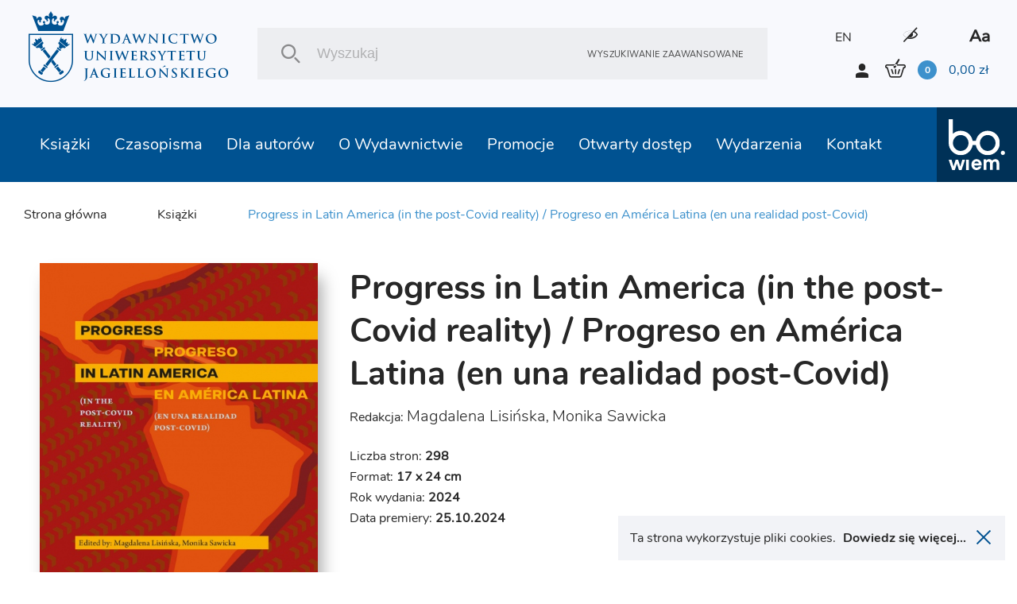

--- FILE ---
content_type: text/html; charset=UTF-8
request_url: https://wuj.pl/ksiazka/progress-in-latin-america-in-the-post-covid-reality
body_size: 16426
content:
<!DOCTYPE html>
<html lang="pl">
	<head>
		
		<meta charset="utf-8">
		<title>Wydawnictwo Uniwersytetu Jagiellońskiego
			 - Progress in Latin America (in the post-Covid reality) / Progreso en América Latina (en una realidad post-Covid)		</title>
		<meta name="title" content="Progress in Latin America (in the post-Covid reality)">
		<meta name="description" content="Witamy w księgarni internetowej Wydawnictwa UJ. Oferujemy książki naukowe, popularnonaukowe, podręczniki, reportaże, poradniki i beletrystykę. W działaniach z zakresu marketingu naukowego naszym priorytetem jest promowanie polskich osiągnięć w międzynarodowym środowisku naukowym">
		<meta name="keywords" content="Ameryka Łacińska, pandemia, prawa człowieka, kryzys polityczny, kryzys sanitarny">
		<meta name="viewport" content="width=device-width, user-scalable=no, initial-scale=1.0, maximum-scale=1.0, minimum-scale=1.0">

		<link href="/assets_front_wuj/css/bundle.css?v=6.41" rel="stylesheet" media="all">
				<link rel="icon" type="image/png" href="favicon-wuj-2.png">
		
					<meta property="og:url"          content="https://wuj.pl/ksiazka/progress-in-latin-america-in-the-post-covid-reality" />
<meta property="og:type"         content="website" />
<meta property="og:title"        content="Progress in Latin America (in the post-Covid reality)" />
<meta property="og:description"  content="Witamy w księgarni internetowej Wydawnictwa UJ. Oferujemy książki naukowe, popularnonaukowe, podręczniki, reportaże, poradniki i beletrystykę. W działaniach z zakresu marketingu naukowego naszym priorytetem jest promowanie polskich osiągnięć w międzynarodowym środowisku naukowym" />
<meta property="og:image"        content="https://wuj.pl/media/book/141-23-progreso-en-amrica-latina-sawicka-odd_detail.jpg" />
<meta property="og:image:width"  content="450" />
<meta property="og:image:height" content="670" />
		
		<script type="text/javascript">
    (function(c,l,a,r,i,t,y){
        c[a]=c[a]||function(){(c[a].q=c[a].q||[]).push(arguments)};
        t=l.createElement(r);t.async=1;t.src="https://www.clarity.ms/tag/"+i;
        y=l.getElementsByTagName(r)[0];y.parentNode.insertBefore(t,y);
    })(window, document, "clarity", "script", "tc6ab1yd49");
</script>

<meta name="google-site-verification" content="wnnVxK25YublsfTam5pQi10Z4PMnYUSL6TX81ITEedU" />

<!-- Global site tag (gtag.js) - Google Analytics -->
<script async src="https://www.googletagmanager.com/gtag/js?id=UA-11243958-1"></script>
<script>
  window.dataLayer = window.dataLayer || [];
  function gtag(){dataLayer.push(arguments);}
  gtag('js', new Date());

  gtag('config', 'UA-11243958-1');
</script>
<!-- Facebook Pixel Code -->
<script>
!function(f,b,e,v,n,t,s)
{if(f.fbq)return;n=f.fbq=function(){n.callMethod?
n.callMethod.apply(n,arguments):n.queue.push(arguments)};
if(!f._fbq)f._fbq=n;n.push=n;n.loaded=!0;n.version='2.0';
n.queue=[];t=b.createElement(e);t.async=!0;
t.src=v;s=b.getElementsByTagName(e)[0];
s.parentNode.insertBefore(t,s)}(window, document,'script',
'https://connect.facebook.net/en_US/fbevents.js');
fbq('init', '756433991905910');
fbq('track', 'PageView');
</script>
<noscript><img height="1" width="1" style="display:none"
src="https://www.facebook.com/tr?id=756433991905910&ev=PageView&noscript=1"
/></noscript>
<!-- End Facebook Pixel Code -->
<meta name="facebook-domain-verification" content="bis6oj0c2mhrnnbzq0ldnz71m84vwo" />


	</head>

	<body class=" pl">

		
				<header class="header">

	<div class="header__logo">
		<a href="/" class="icon-logo header__logo--icon"></a>
	</div>
	<div class="header__search">
		<div class="header__search__inner">
			<form class="header__search__form" action="/szukaj" method="POST">
				<input type="text" class="header__search__input js-search-simle-word" value="" name="search_simple_word" placeholder="Wyszukaj"/>
				<div class="icon-search header__search__btn">
					<input type="submit" class="" value="">
				</div>
				<a href="/szukanie-zaawansowane" class="header__search__settings">Wyszukiwanie zaawansowane</a>
			</form>
		</div>
	</div>
	<div class="header__sidebar">
		<div class="header__sidebar--top">

										
										

							<a class="header__icon--lang" href="/en/book/progress-in-latin-america-in-the-post-covid-reality">EN</a>
			

			<i class="icon-eye header__icon contrast"></i>

			<i class="icon-aa header__icon"></i>

		</div>
		<div class="header__sidebar--bottom">
			<i class="icon-user login-shortcut" data-id="login-shortcut">
				<span class="login-shortcut__inner">

											<a class="login-shortcut__item" href="/zarejestruj">UTWÓRZ KONTO</a>
						<a class="login-shortcut__item" href="/zaloguj">ZALOGUJ SIĘ</a>
									</span>
			</i>
							<a class="login-btn" href="/zarejestruj">UTWÓRZ KONTO</a>
				<a class="login-btn" href="/zaloguj">ZALOGUJ SIĘ</a>
						<div data-id="basket-base">
				<div data-id="basket" class="small-basket__trigger">
					<a href="/koszyk">
						<div class="header__basket js-header-cart-hover">
							<span
								class="icon-basket">							</span>
							<span class="item-count js-cart-num">0</span>
							<span class="total-price">
								<span class="total-price js-cart-sum">0,00</span>
								zł</span>
						</div>
												
					</a>
				</div>
			</div>
		</div>
	</div>

</header>

				<header class="header--mobile">

    <div data-id="mobile-menu-container">

        <div class="header__top" data-id="mobile-menu">

            <div class="header__logo">
                <a href="/" class="icon-logo header__logo--icon"></a>
            </div>

            <div class="header__top__inner">

                <a href="/koszyk" class="icon-basket header__icon">
                 
                    <span class="item-count js-cart-num">0</span>
                </a>
       

                <i class="icon-user login-shortcut login__icon" data-id="login-shortcut">
                    <span class="login-shortcut__inner">
                        <a class="login-shortcut__item" href = "/zaloguj">Zaloguj się</a>
                        <a class="login-shortcut__item" href = "/zarejestruj">Utwórz konto</a>
                    </span>
                </i>

                <div class="hamburger-menu" data-id="hamburger">
                    <div class="hamburger-menu__inner"></div>
                </div>

            </div>

        </div>

    </div>

    <div class="header__bottom">
        <div class="header__search">
            <div class="header__search__inner">
                <form class="header__search__form" action="/szukaj" method="POST">
                    <input 
                    	type="text" 
                    	class="header__search__input"
                    	value=""
                    	name="search_simple_word"  
                    	placeholder="Wyszukaj"
                    	/>
                    <div class="icon-search header__search__btn">
                        <input type="submit" class="" value="">
                    </div>
                    <a href="/szukanie-zaawansowane" class="header__search__settings">Wyszukiwanie zaawansowane</a>
                </form>
            </div>
        </div>
    </div>   

</header>

<header class="fixed-header--mobile"></header>
				<div class="main-nav">
			
<nav class="nav" data-id="nav">
	<div class="header-icons">
								
					
							
						 
			<a class="header__icon header__icon--lang" href="/en/book/progress-in-latin-america-in-the-post-covid-reality">EN</a>
				
        <i class="icon-eye header__icon contrast"></i>
        <i class="icon-aa header__icon"></i>
    </div>
	<ul class="nav__inner">
		
											
		<li class="nav__link active">
			<a class="nav__link__inner" href="/ksiazki">Książki
															<div class="has-submenu__arrow js-arrow"></div>						</a>
			
																																																																																																																						
			<div class="nav__submenu js-submenu">
				<div class="nav__submenu__inner">

					
					
						<div class="nav__submenu__col">
																							<h2 class="nav__submenu__col__title has-submenu">
									Popularne kategorie
									<span class="has-submenu__arrow"></span>
								</h2>
								<ul class="nav__submenu__col__inner js-submenu">
																		<li>
										
		
		
			
		
	
		<a href="/ksiazki/psychiatria-psychoterapia" class="nav__submenu__col__item" style="display:block;">
		Psychiatria, psychoterapia
	</a>
		
									</li>
																		<li>
										
		
		
			
		
	
		<a href="/ksiazki/literatura-faktu" class="nav__submenu__col__item" style="display:block;">
		Literatura faktu
	</a>
		
									</li>
																		<li>
										
		
		
			
		
	
		<a href="/ksiazki/literatura-piekna" class="nav__submenu__col__item" style="display:block;">
		Literatura piękna
	</a>
		
									</li>
																		<li>
										
		
		
			
		
	
		<a href="/ksiazki/literatura-popularnonaukowa" class="nav__submenu__col__item" style="display:block;">
		Literatura popularnonaukowa
	</a>
		
									</li>
																		<li>
										
		
		
			
		
	
		<a href="/ksiazki/autyzm-zespol-aspergera" class="nav__submenu__col__item" style="display:block;">
		Autyzm, zespół Aspergera
	</a>
		
									</li>
																		<li>
										
		
		
			
		
	
		<a href="/ksiazki/nauki-humanistyczne" class="nav__submenu__col__item" style="display:block;">
		Nauki humanistyczne
	</a>
		
									</li>
																		<li>
										
		
		
			
		
	
		<a href="/ksiazki/nauki-spoleczne" class="nav__submenu__col__item" style="display:block;">
		Nauki społeczne
	</a>
		
									</li>
																		<li>
										
		
		
			
		
	
		<a href="/ksiazki/ekonomia-i-zarzadzanie" class="nav__submenu__col__item" style="display:block;">
		Ekonomia i zarządzanie
	</a>
		
									</li>
																		<li>
										
		
		
			
		
	
		<a href="/ksiazki/historia" class="nav__submenu__col__item" style="display:block;">
		Historia
	</a>
		
									</li>
																		<li>
										
		
		
			
		
	
		<a href="/ksiazki/prawo" class="nav__submenu__col__item" style="display:block;">
		Prawo
	</a>
		
									</li>
																		<li>
										
		
		
			
		
	
		<a href="/ksiazki/medycyna" class="nav__submenu__col__item" style="display:block;">
		Medycyna
	</a>
		
									</li>
																		<li>
										
		
		
			
		
	
		<a href="/ksiazki/ksiazki-obcojezyczne" class="nav__submenu__col__item" style="display:block;">
		Książki obcojęzyczne
	</a>
		
									</li>
																	</ul>
													</div>

					
						<div class="nav__submenu__col">
																							<h2 class="nav__submenu__col__title has-submenu">
									Serie WUJ
									<span class="has-submenu__arrow"></span>
								</h2>
								<ul class="nav__submenu__col__inner js-submenu">
																		<li>
										
		
		
					
		
	
		<a href="/serie-wydawnicze/psychiatria-i-psychoterapia-1" class="nav__submenu__col__item" style="display:block;">
		Psychiatria i Psychoterapia
	</a>
		
									</li>
																		<li>
										
		
		
					
		
	
		<a href="/serie-wydawnicze/psyche-soma" class="nav__submenu__col__item" style="display:block;">
		Psyche / Soma
	</a>
		
									</li>
																		<li>
										
		
		
					
		
	
		<a href="/serie-wydawnicze/spektrum-1" class="nav__submenu__col__item" style="display:block;">
		Spektrum
	</a>
		
									</li>
																		<li>
										
		
		
					
		
	
		<a href="/serie-wydawnicze/awangarda-rewizje" class="nav__submenu__col__item" style="display:block;">
		Awangarda / Rewizje
	</a>
		
									</li>
																		<li>
										
		
		
					
		
	
		<a href="/serie-wydawnicze/hermeneia" class="nav__submenu__col__item" style="display:block;">
		Hermeneia
	</a>
		
									</li>
																		<li>
										
		
		
					
		
	
		<a href="/serie-wydawnicze/ex-oriente" class="nav__submenu__col__item" style="display:block;">
		Ex Oriente
	</a>
		
									</li>
																		<li>
										
		
		
					
		
	
		<a href="/serie-wydawnicze/mlodopolskie-swiaty-swiaty-modernizmu" class="nav__submenu__col__item" style="display:block;">
		Młodopolskie Światy | Światy Modernizmu
	</a>
		
									</li>
																		<li>
										
		
		
					
		
	
		<a href="/serie-wydawnicze/narracje-w-edukacji" class="nav__submenu__col__item" style="display:block;">
		Narracje w Edukacji
	</a>
		
									</li>
																		<li>
										
		
		
					
		
	
		<a href="/serie-wydawnicze/teatr-konstelacje" class="nav__submenu__col__item" style="display:block;">
		Teatr / Konstelacje
	</a>
		
									</li>
																		<li>
										
		
		
					
		
	
		<a href="/serie-wydawnicze/topografie-po-nowoczesnosci" class="nav__submenu__col__item" style="display:block;">
		Topografie (po)nowoczesności
	</a>
		
									</li>
																	</ul>
													</div>

					
						<div class="nav__submenu__col">
																							<h2 class="nav__submenu__col__title has-submenu">
									Serie bo.wiem
									<span class="has-submenu__arrow"></span>
								</h2>
								<ul class="nav__submenu__col__inner js-submenu">
																		<li>
										
		
		
					
		
	
		<a href="/serie-wydawnicze/portrety-oblicza" class="nav__submenu__col__item" style="display:block;">
		Portrety/Oblicza
	</a>
		
									</li>
																		<li>
										
		
		
					
		
	
		<a href="/serie-wydawnicze/nauka-1" class="nav__submenu__col__item" style="display:block;">
		#nauka
	</a>
		
									</li>
																		<li>
										
		
		
					
		
	
		<a href="/serie-wydawnicze/mundus-1" class="nav__submenu__col__item" style="display:block;">
		Mundus
	</a>
		
									</li>
																		<li>
										
		
		
					
		
	
		<a href="/serie-wydawnicze/seria-z-zurawiem" class="nav__submenu__col__item" style="display:block;">
		Seria z Żurawiem
	</a>
		
									</li>
																		<li>
										
		
		
					
		
	
		<a href="/serie-wydawnicze/seria-z-linia" class="nav__submenu__col__item" style="display:block;">
		Seria z Linią
	</a>
		
									</li>
																		<li>
										
		
		
					
		
	
		<a href="/serie-wydawnicze/historiai" class="nav__submenu__col__item" style="display:block;">
		Historiai
	</a>
		
									</li>
																		<li>
										
		
		
					
		
	
		<a href="/serie-wydawnicze/bona-vita-1" class="nav__submenu__col__item" style="display:block;">
		Bona Vita
	</a>
		
									</li>
																	</ul>
													</div>

					
						<div class="nav__submenu__col">
																							<h2 class="nav__submenu__col__title has-submenu">
									Polecamy
									<span class="has-submenu__arrow"></span>
								</h2>
								<ul class="nav__submenu__col__inner js-submenu">
																		<li>
											
	
		<a style="cursor:pointer;display:block;" class="nav__submenu__col__item" href = "/ksiazki/szukaj/nowosci">Nowości</a>

									</li>
																		<li>
											
	
		<a style="cursor:pointer;display:block;" class="nav__submenu__col__item" href = "/ksiazki/szukaj/zapowiedzi">Zapowiedzi</a>

									</li>
																		<li>
											
	
		<a style="cursor:pointer;display:block;" class="nav__submenu__col__item" href = "/ksiazki/szukaj/bestseller">Bestsellery</a>

									</li>
																	</ul>
													</div>

					


																<div class="nav__submenu__col--image">
														
																<a href="https://wuj.pl/ksiazki/szukaj#wariant-ebook" class="nav__submenu__image" style="background: url('/media/page_menu/blue1.png') center/cover no-repeat;">
									<h2 class="nav__submenu__image__heading">EBOOKI</h2>
								</a>

							
																<a href="https://wuj.pl/serie-wydawnicze-1" class="nav__submenu__image" style="background: url('/media/page_menu/zrzut-ekranu-2024-06-12-144740.png') center/cover no-repeat;">
									<h2 class="nav__submenu__image__heading">SERIE WYDAWNICZE</h2>
								</a>

							
																<a href="https://wuj.pl/ksiazki/szukaj#wariant-otwarty-dostep" class="nav__submenu__image" style="background: url('/media/page_menu/blue3.jpg') center/cover no-repeat;">
									<h2 class="nav__submenu__image__heading">OTWARTY DOSTĘP</h2>
								</a>

													</div>
							
							<div class="nav__submenu__col--image" data-id="nav__submenu__image__container"></div>
													
				</div>
			</div>
					</li>
											
		<li class="nav__link active">
			<a class="nav__link__inner" href="/czasopisma">Czasopisma
															<div class="has-submenu__arrow js-arrow"></div>						</a>
			
																																																																																						
			<div class="nav__submenu js-submenu">
				<div class="nav__submenu__inner">

					
					
						<div class="nav__submenu__col">
																							<h2 class="nav__submenu__col__title has-submenu">
									Czasopisma UJ
									<span class="has-submenu__arrow"></span>
								</h2>
								<ul class="nav__submenu__col__inner js-submenu">
																		<li>
										
		
		
			
		
	
		<a href="/ksiazki/electrum" class="nav__submenu__col__item" style="display:block;">
		Electrum
	</a>
		
									</li>
																		<li>
										
		
		
			
		
	
		<a href="/ksiazki/krakowskie-studia-z-historii-panstwa-i-prawa" class="nav__submenu__col__item" style="display:block;">
		Krakowskie Studia z Historii Państwa i Prawa
	</a>
		
									</li>
																		<li>
										
		
		
			
		
	
		<a href="/ksiazki/opuscula-musealia" class="nav__submenu__col__item" style="display:block;">
		Opuscula Musealia
	</a>
		
									</li>
																		<li>
										
		
		
			
		
	
		<a href="/ksiazki/prace-historyczne" class="nav__submenu__col__item" style="display:block;">
		Prace Historyczne
	</a>
		
									</li>
																		<li>
										
		
		
			
		
	
		<a href="/ksiazki/principia" class="nav__submenu__col__item" style="display:block;">
		Principia
	</a>
		
									</li>
																		<li>
										
		
		
			
		
	
		<a href="/ksiazki/przeglad-kulturoznawczy" class="nav__submenu__col__item" style="display:block;">
		Przegląd Kulturoznawczy
	</a>
		
									</li>
																		<li>
										
		
		
			
		
	
		<a href="/ksiazki/polska-mysl-pedagogiczna" class="nav__submenu__col__item" style="display:block;">
		Polska Myśl Pedagogiczna
	</a>
		
									</li>
																		<li>
										
		
		
			
		
	
		<a href="/ksiazki/przekladaniec" class="nav__submenu__col__item" style="display:block;">
		Przekładaniec
	</a>
		
									</li>
																	</ul>
													</div>

					
						<div class="nav__submenu__col">
																							<h2 class="nav__submenu__col__title has-submenu">
									Czasopisma UJ
									<span class="has-submenu__arrow"></span>
								</h2>
								<ul class="nav__submenu__col__inner js-submenu">
																		<li>
										
		
		
			
		
	
		<a href="/ksiazki/scripta-judaica-cracoviensia" class="nav__submenu__col__item" style="display:block;">
		Scripta Judaica Cracoviensia
	</a>
		
									</li>
																		<li>
										
		
		
			
		
	
		<a href="/ksiazki/studia-litteraria-universitatis-iagellonicae" class="nav__submenu__col__item" style="display:block;">
		Studia Litteraria Universitatis Iagellonicae
	</a>
		
									</li>
																		<li>
										
		
		
			
		
	
		<a href="/ksiazki/studia-judaica" class="nav__submenu__col__item" style="display:block;">
		Studia Judaica
	</a>
		
									</li>
																		<li>
										
		
		
			
		
	
		<a href="/ksiazki/studia-religiologica" class="nav__submenu__col__item" style="display:block;">
		Studia Religiologica
	</a>
		
									</li>
																		<li>
										
		
		
			
		
	
		<a href="/ksiazki/studia-z-zakresu-prawa-pracy-i-polityki-spolecznej" class="nav__submenu__col__item" style="display:block;">
		Studia z Zakresu Prawa Pracy i Polityki Społecznej
	</a>
		
									</li>
																		<li>
										
		
		
			
		
	
		<a href="/ksiazki/teoria-polityki" class="nav__submenu__col__item" style="display:block;">
		Teoria Polityki
	</a>
		
									</li>
																		<li>
										
		
		
			
		
	
		<a href="/ksiazki/terminus" class="nav__submenu__col__item" style="display:block;">
		Terminus
	</a>
		
									</li>
																	</ul>
													</div>

					
						<div class="nav__submenu__col">
																							<h2 class="nav__submenu__col__title has-submenu">
									Czasopisma UJ
									<span class="has-submenu__arrow"></span>
								</h2>
								<ul class="nav__submenu__col__inner js-submenu">
																		<li>
										
		
		
			
		
	
		<a href="/ksiazki/yearbook-of-conrad-studies" class="nav__submenu__col__item" style="display:block;">
		Yearbook of Conrad Studies (Poland)
	</a>
		
									</li>
																		<li>
										
		
		
			
		
	
		<a href="/ksiazki/wieloglos" class="nav__submenu__col__item" style="display:block;">
		Wielogłos
	</a>
		
									</li>
																		<li>
										
		
		
			
		
	
		<a href="/ksiazki/zeszyty-glottodydaktyczne" class="nav__submenu__col__item" style="display:block;">
		Zeszyty Glottodydaktyczne
	</a>
		
									</li>
																		<li>
										
		
		
			
		
	
		<a href="/ksiazki/zeszyty-prasoznawcze" class="nav__submenu__col__item" style="display:block;">
		Zeszyty Prasoznawcze
	</a>
		
									</li>
																	</ul>
													</div>

					


																<div class="nav__submenu__col--image">
														
																<a href="https://wuj.pl/ksiazki/czasopisma" class="nav__submenu__image" style="background: url('/media/page_menu/bez-nazwy-2.png') center/cover no-repeat;">
									<h2 class="nav__submenu__image__heading">Wersje papierowe</h2>
								</a>

							
																<a href="https://wuj.pl/czasopisma" class="nav__submenu__image" style="background: url('/media/page_menu/bez-nazwy-2_3782b616011c7bf74976d9bfe6cf876a.png') center/cover no-repeat;">
									<h2 class="nav__submenu__image__heading">Wersje elektroniczne</h2>
								</a>

													</div>
							
							<div class="nav__submenu__col--image" data-id="nav__submenu__image__container"></div>
													
				</div>
			</div>
					</li>
											
		<li class="nav__link active">
			<a class="nav__link__inner" href="/dla-autorow">Dla autorów
															<div class="has-submenu__arrow js-arrow"></div>						</a>
			
																																																																																						
			<div class="nav__submenu js-submenu">
				<div class="nav__submenu__inner">

					
					


																<div class="nav__submenu__col--image">
														
																<a href="https://wuj.pl/dla-autorow/informacje-ogolne" class="nav__submenu__image" style="background: url('/media/page_menu/1_b209d20a06dbab73ff4e2fbaf438290f.jpg') center/cover no-repeat;">
									<h2 class="nav__submenu__image__heading">Infomacje ogólne</h2>
								</a>

							
																<a href="https://wuj.pl/dla-autorow/przyjmowanie-do-produkcji-monografii-indywidualnych-i-zbiorowych-oraz-czasopism" class="nav__submenu__image" style="background: url('/media/page_menu/2_17c2044dbf4b99c258106312563b8206.jpg') center/cover no-repeat;">
									<h2 class="nav__submenu__image__heading">Przyjęcie do produkcji</h2>
								</a>

							
																<a href="https://wuj.pl/dla-autorow/zasady-wspolpracy-autora-z-wydawnictwem" class="nav__submenu__image" style="background: url('/media/page_menu/3_0dc5e9f0993a80548d9da3c120b20f80.jpg') center/cover no-repeat;">
									<h2 class="nav__submenu__image__heading">Zasady współpracy autora z wydawnictwem</h2>
								</a>

							
																<a href="https://wuj.pl/dla-autorow/wyslij-prosbe-o-kalkulacje" class="nav__submenu__image" style="background: url('/media/page_menu/4.jpg') center/cover no-repeat;">
									<h2 class="nav__submenu__image__heading">Wyślij prośbę o kalkulację</h2>
								</a>

							
																<a href="https://wuj.pl/dla-autorow/napisz-do-nas" class="nav__submenu__image" style="background: url('/media/page_menu/5.jpg') center/cover no-repeat;">
									<h2 class="nav__submenu__image__heading">Kontakt</h2>
								</a>

													</div>
							
							<div class="nav__submenu__col--image" data-id="nav__submenu__image__container"></div>
													
				</div>
			</div>
					</li>
											
		<li class="nav__link active">
			<a class="nav__link__inner" href="/o-wydawnictwie">O Wydawnictwie
															<div class="has-submenu__arrow js-arrow"></div>						</a>
			
																																																																						
			<div class="nav__submenu js-submenu">
				<div class="nav__submenu__inner">

					
					


																<div class="nav__submenu__col--image">
														
																<a href="https://wuj.pl/kontakt" class="nav__submenu__image" style="background: url('/media/page_menu/screenshot-2023-05-15-at-10-20-59-wydawnictwo-uniwersytetu-jagielloskiego.png') center/cover no-repeat;">
									<h2 class="nav__submenu__image__heading">Kontakt</h2>
								</a>

							
																<a href="https://wuj.pl/misja-i-cele" class="nav__submenu__image" style="background: url('/media/page_menu/1.jpg') center/cover no-repeat;">
									<h2 class="nav__submenu__image__heading">Misja i cele</h2>
								</a>

							
																<a href="https://wuj.pl/wydarzenia" class="nav__submenu__image" style="background: url('/media/page_menu/2.jpg') center/cover no-repeat;">
									<h2 class="nav__submenu__image__heading">Wydarzenia</h2>
								</a>

							
																<a href="https://wuj.pl/rok-2025" class="nav__submenu__image" style="background: url('/media/page_menu/3.jpg') center/cover no-repeat;">
									<h2 class="nav__submenu__image__heading">Nagrody</h2>
								</a>

													</div>
							
							<div class="nav__submenu__col--image" data-id="nav__submenu__image__container"></div>
													
				</div>
			</div>
					</li>
											
		<li class="nav__link active">
			<a class="nav__link__inner" href="/promocje">Promocje
																					</a>
					</li>
											
		<li class="nav__link active">
			<a class="nav__link__inner" href="/wuj-pl-ksiazki-szukaj-wariant-otwarty-dostep">Otwarty dostęp
															<div class="has-submenu__arrow js-arrow"></div>						</a>
			
																																						
			<div class="nav__submenu js-submenu">
				<div class="nav__submenu__inner">

					
					


																<div class="nav__submenu__col--image">
														
																<a href="/wuj-pl-ksiazki-szukaj-wariant-otwarty-dostep" class="nav__submenu__image" style="background: url('/media/page_menu/co1.png') center/cover no-repeat;">
									<h2 class="nav__submenu__image__heading">Książki w otwartym dostępie</h2>
								</a>

							
																<a href="/zasady-otwartego-dostepu" class="nav__submenu__image" style="background: url('/media/page_menu/co2.png') center/cover no-repeat;">
									<h2 class="nav__submenu__image__heading">Zasady otwartego dostępu</h2>
								</a>

													</div>
							
							<div class="nav__submenu__col--image" data-id="nav__submenu__image__container"></div>
													
				</div>
			</div>
					</li>
											
		<li class="nav__link active">
			<a class="nav__link__inner" href="/wydarzenia">Wydarzenia
						</a>
					</li>
											
		<li class="nav__link active">
			<a class="nav__link__inner" href="/kontakt">Kontakt
						</a>
					</li>
		
		<li class="nav__link link-to">
			<a href="http://bowiem.wuj.pl/" class="nav__link__inner">
				<img src="/assets_front_bowiem.wuj/img/logo.svg" alt="logo">
			</a>
		</li>


	</ul>
</nav>		</div>

		


<main class="main">

		<div class="breadcrumbs-container">
		<div class="breadcrumbs">
		
    <a class="breadcrumbs__item" href="/">Strona główna</a>


	

                                                                                                        

    <a 
    	    	href="/ksiazki" 
    	    class="breadcrumbs__item ">Książki</a> 

		<a class="breadcrumbs__item active">Progress in Latin America (in the post-Covid reality) / Progreso en América Latina (en una realidad post-Covid)</a>
		</div>
	</div>
	
	<div class="detail js-item-detail">

		<div class="detail__content">

			<div class="detail__content__inner">

				<div>
				
										<div data-id="detailImg" class="detail__img">
						<img alt="Okładka książki Progress in Latin America (in the post-Covid reality)" title="" src="/media/book/141-23-progreso-en-amrica-latina-sawicka-odd_detail.jpg"/>				

												
					</div>

					<div class="btn-container-flex">
												
											</div>

				</div>

				<div>
				
										
										<h1 class="heading--big detail__heading">Progress in Latin America (in the post-Covid reality) / Progreso en América Latina (en una realidad post-Covid)</h1>

										

															<h3 class="heading--basket detail__author">Redakcja:
													<a class="heading--basket--thin fontsize20" href = "/redaktor/lisinska-magdalena">Magdalena Lisińska</a>, 													<a class="heading--basket--thin fontsize20" href = "/redaktor/sawicka-monika">Monika Sawicka</a>											</h3>
					

															
					
															

										
					<div data-id="detailImgContainer"></div>

					<div class="detail__info">
						
												<span class="detail__info__item">Liczba stron: <b>298</b></span>
												
												<span class="detail__info__item">Format: <b>17 x 24 cm</b></span>
												
												<span class="detail__info__item">Rok wydania: <b>2024</b></span>
												
												<span class="detail__info__item">Data premiery: <b>25.10.2024</b></span>
												
						
						
					</div>

										
					<div data-id="detailFreeContainer"></div>

				</div>

			</div>

		</div>

		<div class="detail__sidebar">

			<div class="border-only">

				<div>

					<div class="socialmedia__buttons">
					
												
						<div class="fb-share-button" 
							data-href="/ksiazka/progress-in-latin-america-in-the-post-covid-reality" 
							data-layout="button"
							data-size="large"
							></div>

						
						<a class="twitter-share-button" 
							href="https://twitter.com/intent/tweet" 
							data-size="large" 
							></a>

					</div>


					<ul>						
																											
																								
								<li class="detail-checkbox">
									<label class="checkbox__label label">
										<input
											type="checkbox"
											class="checkbox--hidden js-addchoose"
											value="20921"
											name="addchoose[]"
											data-id="20921"
											data-hash="oprawa-miekka"
											data-quantity="248"
											/>
										<span>

																				Oprawa miękka
																				
																				
										<div class="js-price-detail" style="display:none" data-id="20921">
											
																						
																								<div class="detail__price">
																											<div class="price__before-discount">47,25 zł</div>
														<div class="price__after-discount">37,80 zł</div>
													
																																								<div class="detail__availability__info" style="padding-left:0">Najniższa cena w ciągu ostatnich 30 dni: 37,80&nbsp;zł</div>
																										
												</div>
							
																								<div class="detail__availability">
																										<i class="icon-check detail__availability__check"></i>
													<span class="detail__availability__info">Stan: Dostępny</span>
																									</div>
											
																	
										</div>
										
										</span>
																			
										<div class="checkbox" style="top: 0;">
											<i class="icon-check"></i>
										</div>
									</label>
																	</li>

								
											</ul>

				</div>

				<div class="links--small">
										<button 
						class="js-addtobasket btn--links btn--next--full"
						data-url="/dodajdokoszyka" 
						>Dodaj do koszyka
					</button>
					
					
										
										 
				</div>

			</div>

		</div>

	</div>

	
	<div class="detail__component">
		<h1 class="heading--main no-margin--all">Opis książki</h1>
	</div>

	<div class="detail second">

		<div>

										<div class="detail__lead">
					<div class="lead lead--light detail__lead--light">The COVID-19 pandemic once again shed light on core and age-old challenges facing Latin America. They include governance, public health, economic progress, and social policies, as well as citizen participation in the search for solutions to pressing problems. New technologies which in recent years became accessible to many of the region’s poor allowed millions of marginalized Latin Americans to follow how other places around the world were dealing with the health crisis and the political, economic, and social challenges it posed. The authors of the edited volume, both acclaimed and young researchers from the Americas and Europe, address questions about the lessons learned by Latin American countries and societies from the pandemic. The chapters of the edited volume analyze the geopolitical and geoeconomic conditions of the region in the midst of the pandemic, point out key issues which require immediate state intervention, and reflect on the human rights which Latin Americans once again had to fiercely defend, maintaining their hope for a better tomorrow.</div>
				</div>
			

			


		
					
	<div class="detail__object">
	
				<div class="detail__heading-line">
			<h1 class="heading--main no-margin--all">O Redaktorkach</h1>
		</div>
				
				<div class="lead--small">
			<span style="font-size: 1.3em;"><strong>Magdalena Lisińska</strong></span> holds a PhD in political science (2018) from the Jagiellonian University in Krakow where she also completed Bachelor of Arts and Master of Arts degrees in International Relations (2012, 2014), as well as a Master of Arts degree in Latin American studies (2015). She was a visiting researcher at the Center of Studies on Citizenship, State and Political Affairs (Centro de Estudios en Ciudadanía, Estado y Asuntos Políticos, CEAP) of the School of Social Sciences at the University of Buenos Aires (2016, 2017), at the Research Unit on the State, Citizenship and Family (Unidad de Investigación y Extensión sobre Estado, Ciudadanía y Familia, ECiFa) of the School of Social Sciences at the National University of Quilmes (2022, 2023) and at the Regional University Center Atlantic Zone (C.U.R.Z.A. - Centro Universitario Regional Zona Atlántica) of the National University of Comahue (2023). She also conducted her research at Helsinki University (2017), the University of London, the School of Advanced Studies (2018), and the Free University of Berlin (2018, 2021). Benefiting from the Erasmus Program, she spent a semester at the Autonomous University of Madrid (2016) and was a visiting professor at the University of Catania (2023). She has received the START 2021 scholarship from the National Foundation of Polish Science (2021), JU Rector's Award for scientific achievements (2020, 2023), the award of the Polish International Studies Association for the best monograph (2020), the award of the Cracow Branch of the Polish Political Science Association for the best monograph (2020).<br /><br /><strong><span style="font-size: 1.3em;">Monika Sawicka</span></strong> holds a PhD in Political Studies (2018), a Master of Arts in Portuguese Philology (2010), and a Master of Arts in International Relations from the Jagiellonian University. She studied at the Faculdade de Letras at the University of Porto in the 2009-2010 academic year (Erasmus Exchange Program) and participated in the Academic Educational Cycle Sustainable Development – Global Challenges organized by the Institute of Geography and Spatial Management at the Jagiellonian University (2012). Between 2011 and 2022, she conducted several research projects in Brazil, including in the Archive of Diplomatic Documentation of Brazil's Ministry of Foreign Affairs in Brasilia and Rio de Janeiro. Visiting lecturer at the Federal University of Santa Catarina and State University of Rio de Janeiro. She is a member of the Terra Brasilis Foundation.
		</div>
				
	</div>


			   


	
			


		</div>

		<div class="">

			<div class="border-only--mobile">
		
				<div class="detail__mobile-grid">

										<div class="detail__side-info">
						<span class="side-info__title">Język publikacji</span>
						<span class="side-info__content">angielski, hiszpański</span>
					</div>
					
					
						
										
										<div class="detail__side-info">
						<span class="side-info__title">Wydanie</span>
						<span class="side-info__text">pierwsze</span>
					</div>
										
					
										
										<div class="detail__side-info">
						<span class="side-info__title">Redakcja</span>
						<span class="side-info__text orcid">
													<a href = "/redaktor/lisinska-magdalena">Magdalena Lisińska</a>
							<a href="https://orcid.org/0000-0001-9625-9495" rel="nofolow"><img src="/assets_front_wuj/img/orcid_icon.png" alt="" title="ORCID Magdalena Lisińska"/></a>							, 													<a href = "/redaktor/sawicka-monika">Monika Sawicka</a>
							<a href="https://orcid.org/0000-0002-8889-6061" rel="nofolow"><img src="/assets_front_wuj/img/orcid_icon.png" alt="" title="ORCID Monika Sawicka"/></a>																			</span>
					</div>
					
										<div class="detail__side-info">
						<span class="side-info__title">Projekt okładki</span>
						<span class="side-info__text">Marta Jaszczuk</span>
					</div>
					
					
					
				</div>

				<div class="detail__mobile-grid">
					
										<div class="detail__side-info">
						<span class="side-info__text">ISBN: 978-83-233-5404-8</span>
					</div>
					
										
										<div class="detail__side-info">
						<span class="side-info__text">e-ISBN&nbsp;(pdf): 978-83-233-7584-5</span>
					</div>
					
										<div class="detail__side-info">
						<span class="side-info__text">e-ISBN&nbsp;(mobi,epub): 978-83-233-7585-2</span>
					</div>
					
										<div class="detail__side-info">
						<span class="side-info__text">Kraj pochodzenia producenta: Polska</span>
					</div>
					
										
					
															
										

				</div>

																
								


		<div class="sideblock">
					
	<div class="">
	
				<div class="detail__heading-line">
			<h1 class="heading--main no-margin--all">Polecamy także</h1>
		</div>
				
		<a href="https://wuj.pl/ksiazka/prawa-czlowieka-w-ameryce-lacinskiej-los-derechos-humanos-en-america-latina#oprawa-miekka" class="detail__image-content">
			<img src="/media/book_side_block/a_image.jpg" alt="okładka książki" title="">
		</a>
		
	</div>


			   </div>


	


		<div class="sideblock">
					
	<div class="">
	
				
		<a href="https://wuj.pl/ksiazka/migraciones-y-diasporas-en-la-america-latina-contemporanea#oprawa-miekka" class="detail__image-content">
			<img src="/media/book_side_block/b_image.jpg" alt="okładka książki" title="">
		</a>
		
	</div>


			   </div>


	

			</div>
		
		</div>

	</div>

			<div class="heading--1-3">
	    <div class="heading-row">
	        <h1 class="heading--main">POLECANE KSIĄŻKI</h1>
	    </div>
	</div>
		
<section class="section--4-col">


	
									
	    <div class="box--1-col">
	    
	        <div class="book__container">
	
	            <div class="book__img">
	                <a href="/ksiazka/metody-w-psychoterapii-dzieci-i-mlodziezy-oparte-na-dowodach#oprawa-miekka-ze-skrzydelkami"><img alt="" src="/media/book/ps-weisz-kazdin-800_detail.jpg"></a>
	            </div>
	
				<div class="book__description">
					
																	<div class="text-overflow--1" title="John R. Weisz, Alan Kazdin">
													<span class="book__author" href = "/redaktor/weisz-john-r">red. John R. Weisz</span>, 													<span class="book__author" href = "/redaktor/kazdin-alan"> Alan Kazdin</span>												</div>
						
					<h2 class="book__title heading--detail text-overflow--2" title="Metody w psychoterapii dzieci i młodzieży oparte na dowodach"><a href="/ksiazka/metody-w-psychoterapii-dzieci-i-mlodziezy-oparte-na-dowodach#oprawa-miekka-ze-skrzydelkami">Metody w psychoterapii dzieci i młodzieży oparte na dowodach</a></h2>
					<h3 class="book__author text-overflow--1" title="(Oprawa miękka ze skrzydełkami)">(Oprawa miękka ze skrzydełkami)</h3>
	
				</div>
	
				<div class="book__price__container">

    
                                    
                    <div class="book__btn--buy js-addtobasketfromitem " data-url="/dodajdokoszyka" data-id="19557">
                <i class="icon-basket"></i>
            </div>
        
        <div class="book__price ">
                            <div class="book__price--old">105,00
                    zł</div>
                <div class="book__price--new">84,00
                    zł</div>
                                </div>

    
</div>	
	        </div>
	
	    </div>
	
		

	
									
	    <div class="box--1-col">
	    
	        <div class="book__container">
	
	            <div class="book__img">
	                <a href="/ksiazka/kolekcjoner-porzuconych-dusz#oprawa-miekka-ze-skrzydelkami"><img alt="" src="/media/book/mundus-kolekcjoner_detail.jpg"></a>
	            </div>
	
				<div class="book__description">
					
											<div class="text-overflow--1" title="Eliane Brum">
													<span class="book__author" href = "/autor/brum-eliane">Eliane Brum</span>												</div>
						
					<h2 class="book__title heading--detail text-overflow--2" title="Kolekcjoner porzuconych dusz"><a href="/ksiazka/kolekcjoner-porzuconych-dusz#oprawa-miekka-ze-skrzydelkami">Kolekcjoner porzuconych dusz</a></h2>
					<h3 class="book__author text-overflow--1" title="(Oprawa miękka ze skrzydełkami)">(Oprawa miękka ze skrzydełkami)</h3>
	
				</div>
	
				<div class="book__price__container">

    
                                    
                    <div class="book__btn--buy js-addtobasketfromitem " data-url="/dodajdokoszyka" data-id="19567">
                <i class="icon-basket"></i>
            </div>
        
        <div class="book__price ">
                            <div class="book__price--old">39,90
                    zł</div>
                <div class="book__price--new">31,92
                    zł</div>
                                </div>

    
</div>	
	        </div>
	
	    </div>
	
		

	
									
	    <div class="box--1-col">
	    
	        <div class="book__container">
	
	            <div class="book__img">
	                <a href="/ksiazka/supernawigatorzy#oprawa-miekka-ze-skrzydelkami"><img alt="" src="/media/book/05-06-supernawigatorzy-david-barrie-okladka-1-detail_detail.jpg"></a>
	            </div>
	
				<div class="book__description">
					
											<div class="text-overflow--1" title="David Barrie">
													<span class="book__author" href = "/autor/barrie-david">David Barrie</span>												</div>
						
					<h2 class="book__title heading--detail text-overflow--2" title="Supernawigatorzy"><a href="/ksiazka/supernawigatorzy#oprawa-miekka-ze-skrzydelkami">Supernawigatorzy</a></h2>
					<h3 class="book__author text-overflow--1" title="(Oprawa miękka ze skrzydełkami)">(Oprawa miękka ze skrzydełkami)</h3>
	
				</div>
	
				<div class="book__price__container">

    
                                    
                    <div class="book__btn--buy js-addtobasketfromitem " data-url="/dodajdokoszyka" data-id="19615">
                <i class="icon-basket"></i>
            </div>
        
        <div class="book__price ">
                            <div class="book__price--old">46,00
                    zł</div>
                <div class="book__price--new">36,80
                    zł</div>
                                </div>

    
</div>	
	        </div>
	
	    </div>
	
		

	
									
	    <div class="box--1-col">
	    
	        <div class="book__container">
	
	            <div class="book__img">
	                <a href="/ksiazka/literatura-a-religia-wyzwania-epoki-swieckiej-1#oprawa-miekka"><img alt="" src="/media/book/literatura-a-religia-okadka-dwa-tomy-poprawki2-1_detail.jpg"></a>
	            </div>
	
				<div class="book__description">
					
																	<div class="text-overflow--1" title="Łukasz Tischner, Tomasz Garbol">
													<span class="book__author" href = "/redaktor/tischner-lukasz">red. Łukasz Tischner</span>, 													<span class="book__author" href = "/redaktor/garbol-tomasz"> Tomasz Garbol</span>												</div>
						
					<h2 class="book__title heading--detail text-overflow--2" title="Literatura a religia – wyzwania epoki świeckiej. Tom 1"><a href="/ksiazka/literatura-a-religia-wyzwania-epoki-swieckiej-1#oprawa-miekka">Literatura a religia – wyzwania epoki świeckiej. Tom 1</a></h2>
					<h3 class="book__author text-overflow--1" title="(Oprawa miękka)">(Oprawa miękka)</h3>
	
				</div>
	
				<div class="book__price__container">

    
                                    
                    <div class="book__btn--buy js-addtobasketfromitem " data-url="/dodajdokoszyka" data-id="19658">
                <i class="icon-basket"></i>
            </div>
        
        <div class="book__price ">
                            <div class="book__price--old">46,20
                    zł</div>
                <div class="book__price--new">36,96
                    zł</div>
                                </div>

    
</div>	
	        </div>
	
	    </div>
	
		

</section>


	
		<div class="heading--1-3">
	    <div class="heading-row">
	        <h1 class="heading--main">NOWOŚCI</h1>
	    </div>
	</div>
		
			

	<div class="slider--small ">
		<div class="slider--small__inner ">

			
																			

					<div class="box--1-col slider--small__item">
						<div class="book__container">
							<div class="book__img">
								<a href="/ksiazka/awangardowe-archiwum#oprawa-miekka-ze-skrzydelkami"><img alt="Okładka książki Awangardowe archiwum" src="/media/book/sroka-okadka_detail.jpg"></a>
							</div>
							<div class="book__description">

								<span class="book__author">
																			<div class="text-overflow--1" title="Honorata Sroka">
																							<span data-href="/autor/sroka-honorata">Honorata Sroka</span>
																																	</div>
																	</span>

								<h2 class="book__title heading--detail text-overflow--2" title="Awangardowe archiwum">
									<a href="/ksiazka/awangardowe-archiwum#oprawa-miekka-ze-skrzydelkami">Awangardowe archiwum</a>
								</h2>
								<h3 class="book__author text-overflow--1" title="(Oprawa miękka ze skrzydełkami)">(
																			Oprawa miękka ze skrzydełkami
									)</h3>

							</div>

							<div class="book__price__container">

    
                                    
                    <div class="book__btn--buy js-addtobasketfromitem " data-url="/dodajdokoszyka" data-id="21390">
                <i class="icon-basket"></i>
            </div>
        
        <div class="book__price ">
                            <div class="book__price--old">54,60
                    zł</div>
                <div class="book__price--new">43,68
                    zł</div>
                                </div>

    
</div>							
						</div>
					</div>
				
			
																			

					<div class="box--1-col slider--small__item">
						<div class="book__container">
							<div class="book__img">
								<a href="/ksiazka/meskie-zenskie-w-sredniowiecznej-poezji-kobiet-w-jezyku-oksytanskim#oprawa-miekka"><img alt="Okładka książki Męskie, żeńskie w średniowiecznej poezji kobiet w języku oksytańskim" src="/media/book/121-24-mskie-eskie-sawczuk-odd2-2-warianty-kopia_detail.jpg"></a>
							</div>
							<div class="book__description">

								<span class="book__author">
																			<div class="text-overflow--1" title="Michał Sawczuk">
																							<span data-href="/autor/sawczuk-michal">Michał Sawczuk</span>
																																	</div>
																	</span>

								<h2 class="book__title heading--detail text-overflow--2" title="Męskie, żeńskie w średniowiecznej poezji kobiet w języku oksytańskim">
									<a href="/ksiazka/meskie-zenskie-w-sredniowiecznej-poezji-kobiet-w-jezyku-oksytanskim#oprawa-miekka">Męskie, żeńskie w średniowiecznej poezji kobiet w języku oksytańskim</a>
								</h2>
								<h3 class="book__author text-overflow--1" title="(Oprawa miękka)">(
																			Oprawa miękka
									)</h3>

							</div>

							<div class="book__price__container">

    
                                    
                    <div class="book__btn--buy js-addtobasketfromitem no-available js-no-available" data-url="/dodajdokoszyka" data-id="21395">
                <i class="icon-basket"></i>
            </div>
        
        <div class="book__price ">
                            <div class="book__price--old">56,70
                    zł</div>
                <div class="book__price--new">45,36
                    zł</div>
                                        <span class="book__price--available">
                    <i class="icon-close detail__availability__close"></i>Niedostępny</span>
                    </div>

    
</div>							
						</div>
					</div>
				
			
																			

					<div class="box--1-col slider--small__item">
						<div class="book__container">
							<div class="book__img">
								<a href="/ksiazka/droga-krzyzowa#oprawa-twarda"><img alt="Okładka książkiDroga krzyżowa" src="/media/book/okladka-70-25-droga-krzyowa-sieradzka-mruk-odd_detail.jpg"></a>
							</div>
							<div class="book__description">

								<span class="book__author">
																			<div class="text-overflow--1" title="Agnieszka Sieradzka-Mruk">
																							<span data-href="/autor/sieradzka-mruk-agnieszka">Agnieszka Sieradzka-Mruk</span>
																																	</div>
																	</span>

								<h2 class="book__title heading--detail text-overflow--2" title="Droga krzyżowa">
									<a href="/ksiazka/droga-krzyzowa#oprawa-twarda">Droga krzyżowa</a>
								</h2>
								<h3 class="book__author text-overflow--1" title="(Oprawa twarda)">(
																			Oprawa twarda
									)</h3>

							</div>

							<div class="book__price__container">

    
                                    
                    <div class="book__btn--buy js-addtobasketfromitem " data-url="/dodajdokoszyka" data-id="21400">
                <i class="icon-basket"></i>
            </div>
        
        <div class="book__price ">
                            <div class="book__price--old">61,95
                    zł</div>
                <div class="book__price--new">49,56
                    zł</div>
                                </div>

    
</div>							
						</div>
					</div>
				
			
																			

					<div class="box--1-col slider--small__item">
						<div class="book__container">
							<div class="book__img">
								<a href="/ksiazka/polskie-zycie-teatralne-we-lwowie-1939-1946#oprawa-twarda"><img alt="Okładka książki Polskie życie teatralne we Lwowie 1939-1946" src="/media/book/okadka-9_detail.jpg"></a>
							</div>
							<div class="book__description">

								<span class="book__author">
																			<div class="text-overflow--1" title="Piotr Horbatowski">
																							<span data-href="/autor/horbatowski-piotr">Piotr Horbatowski</span>
																																	</div>
																	</span>

								<h2 class="book__title heading--detail text-overflow--2" title="Polskie życie teatralne we Lwowie 1939-1946">
									<a href="/ksiazka/polskie-zycie-teatralne-we-lwowie-1939-1946#oprawa-twarda">Polskie życie teatralne we Lwowie 1939-1946</a>
								</h2>
								<h3 class="book__author text-overflow--1" title="(Oprawa twarda)">(
																			Oprawa twarda
									)</h3>

							</div>

							<div class="book__price__container">

    
                                    
                    <div class="book__btn--buy js-addtobasketfromitem " data-url="/dodajdokoszyka" data-id="21488">
                <i class="icon-basket"></i>
            </div>
        
        <div class="book__price ">
                            <div class="book__price--old">65,10
                    zł</div>
                <div class="book__price--new">52,08
                    zł</div>
                                </div>

    
</div>							
						</div>
					</div>
				
			
																			

					<div class="box--1-col slider--small__item">
						<div class="book__container">
							<div class="book__img">
								<a href="/ksiazka/leonardo-da-vinci-i-michal-aniol#oprawa-miekka-ze-skrzydelkami"><img alt="Okładka książki Leonardo da Vinci i Michał Anioł" src="/media/book/leonardo-po-1-kor-1-26_detail.jpg"></a>
							</div>
							<div class="book__description">

								<span class="book__author">
																			<div class="text-overflow--1" title="Roberto Mercadini">
																							<span data-href="/autor/mercadini-roberto">Roberto Mercadini</span>
																																	</div>
																	</span>

								<h2 class="book__title heading--detail text-overflow--2" title="Leonardo da Vinci i Michał Anioł">
									<a href="/ksiazka/leonardo-da-vinci-i-michal-aniol#oprawa-miekka-ze-skrzydelkami">Leonardo da Vinci i Michał Anioł</a>
								</h2>
								<h3 class="book__author text-overflow--1" title="(Oprawa miękka ze skrzydełkami)">(
																			Oprawa miękka ze skrzydełkami
									)</h3>

							</div>

							<div class="book__price__container">

    
                                    
                    <div class="book__btn--buy js-addtobasketfromitem " data-url="/dodajdokoszyka" data-id="21386">
                <i class="icon-basket"></i>
            </div>
        
        <div class="book__price ">
                            <div class="book__price--old">75,00
                    zł</div>
                <div class="book__price--new">60,00
                    zł</div>
                                </div>

    
</div>							
						</div>
					</div>
				
			
																			

					<div class="box--1-col slider--small__item">
						<div class="book__container">
							<div class="book__img">
								<a href="/ksiazka/miedzy-bogiem-a-hitlerem#oprawa-miekka-ze-skrzydelkami"><img alt="Okładka książki Między Bogiem a Hitlerem" src="/media/book/midzy-bogiem_detail.jpg"></a>
							</div>
							<div class="book__description">

								<span class="book__author">
																			<div class="text-overflow--1" title="Doris L. Bergen">
																							<span data-href="/autor/bergen-doris-l">Doris L. Bergen</span>
																																	</div>
																	</span>

								<h2 class="book__title heading--detail text-overflow--2" title="Między Bogiem a Hitlerem">
									<a href="/ksiazka/miedzy-bogiem-a-hitlerem#oprawa-miekka-ze-skrzydelkami">Między Bogiem a Hitlerem</a>
								</h2>
								<h3 class="book__author text-overflow--1" title="(Oprawa miękka ze skrzydełkami)">(
																			Oprawa miękka ze skrzydełkami
									)</h3>

							</div>

							<div class="book__price__container">

    
                                    
                    <div class="book__btn--buy js-addtobasketfromitem " data-url="/dodajdokoszyka" data-id="21318">
                <i class="icon-basket"></i>
            </div>
        
        <div class="book__price ">
                            <div class="book__price--old">80,99
                    zł</div>
                <div class="book__price--new">64,79
                    zł</div>
                                </div>

    
</div>							
						</div>
					</div>
				
			
																			

					<div class="box--1-col slider--small__item">
						<div class="book__container">
							<div class="book__img">
								<a href="/ksiazka/sekretna-ksiega-asperdzieciaka-wydanie-drugie#oprawa-miekka-ze-skrzydelkami"><img alt="Okładka książki (Sekretna) księga asperdzieciaka" src="/media/book/sekretna-ksiega-okadka-ostateczna-1_detail.jpg"></a>
							</div>
							<div class="book__description">

								<span class="book__author">
																			<div class="text-overflow--1" title="Jennifer Cook">
																							<span data-href="/autor/cook-jennifer">Jennifer Cook</span>
																																	</div>
																	</span>

								<h2 class="book__title heading--detail text-overflow--2" title="(Sekretna) księga asperdzieciaka">
									<a href="/ksiazka/sekretna-ksiega-asperdzieciaka-wydanie-drugie#oprawa-miekka-ze-skrzydelkami">(Sekretna) księga asperdzieciaka</a>
								</h2>
								<h3 class="book__author text-overflow--1" title="(Oprawa miękka ze skrzydełkami)">(
																			Oprawa miękka ze skrzydełkami
									)</h3>

							</div>

							<div class="book__price__container">

    
                                    
                    <div class="book__btn--buy js-addtobasketfromitem " data-url="/dodajdokoszyka" data-id="21354">
                <i class="icon-basket"></i>
            </div>
        
        <div class="book__price ">
                            <div class="book__price--old">54,00
                    zł</div>
                <div class="book__price--new">43,20
                    zł</div>
                                </div>

    
</div>							
						</div>
					</div>
				
			
																			

					<div class="box--1-col slider--small__item">
						<div class="book__container">
							<div class="book__img">
								<a href="/ksiazka/juz-czas#oprawa-miekka-ze-skrzydelkami"><img alt="Okładka książki Już czas" src="/media/book/juz-czas-cleo-qian-front-1_detail.jpg"></a>
							</div>
							<div class="book__description">

								<span class="book__author">
																			<div class="text-overflow--1" title="Cleo Qian">
																							<span data-href="/autor/qian-cleo">Cleo Qian</span>
																																	</div>
																	</span>

								<h2 class="book__title heading--detail text-overflow--2" title="Już czas">
									<a href="/ksiazka/juz-czas#oprawa-miekka-ze-skrzydelkami">Już czas</a>
								</h2>
								<h3 class="book__author text-overflow--1" title="(Oprawa miękka ze skrzydełkami)">(
																			Oprawa miękka ze skrzydełkami
									)</h3>

							</div>

							<div class="book__price__container">

    
                                    
                    <div class="book__btn--buy js-addtobasketfromitem " data-url="/dodajdokoszyka" data-id="21352">
                <i class="icon-basket"></i>
            </div>
        
        <div class="book__price ">
                            <div class="book__price--old">54,99
                    zł</div>
                <div class="book__price--new">43,99
                    zł</div>
                                </div>

    
</div>							
						</div>
					</div>
				
			
																			

					<div class="box--1-col slider--small__item">
						<div class="book__container">
							<div class="book__img">
								<a href="/ksiazka/slowo-i-retoryka-wobec-zdrowia#oprawa-twarda"><img alt="Okładka książk Słowo i retoryka wobec zdrowia" src="/media/book/pucko-okadka-korekta_detail.jpg"></a>
							</div>
							<div class="book__description">

								<span class="book__author">
																			<div class="text-overflow--1" title="Zygmunt Pucko">
																							<span data-href="/autor/pucko-zygmunt">Zygmunt Pucko</span>
																																	</div>
																	</span>

								<h2 class="book__title heading--detail text-overflow--2" title="Słowo i retoryka wobec zdrowia">
									<a href="/ksiazka/slowo-i-retoryka-wobec-zdrowia#oprawa-twarda">Słowo i retoryka wobec zdrowia</a>
								</h2>
								<h3 class="book__author text-overflow--1" title="(Oprawa twarda)">(
																			Oprawa twarda
									)</h3>

							</div>

							<div class="book__price__container">

    
                                    
                    <div class="book__btn--buy js-addtobasketfromitem " data-url="/dodajdokoszyka" data-id="21449">
                <i class="icon-basket"></i>
            </div>
        
        <div class="book__price ">
                            <div class="book__price--old">50,40
                    zł</div>
                <div class="book__price--new">40,32
                    zł</div>
                                </div>

    
</div>							
						</div>
					</div>
				
			
																			

					<div class="box--1-col slider--small__item">
						<div class="book__container">
							<div class="book__img">
								<a href="/ksiazka/wankowicz#oprawa-miekka"><img alt="Okładka książk Wańkowicz" src="/media/book/57-25-wakowicz-francuski-cznik-paszczewska-odd-1_detail.jpg"></a>
							</div>
							<div class="book__description">

								<span class="book__author">
																													<div class="text-overflow--1" title="Olga Płaszczewska, Maciej Urbanowski">
																							<span data-href="/redaktor/plaszczewska-olga">
																											red.
																										Olga Płaszczewska</span>
												,
																																			<span data-href="/redaktor/urbanowski-maciej">
																										Maciej Urbanowski</span>
																																	</div>
																	</span>

								<h2 class="book__title heading--detail text-overflow--2" title="Wańkowicz">
									<a href="/ksiazka/wankowicz#oprawa-miekka">Wańkowicz</a>
								</h2>
								<h3 class="book__author text-overflow--1" title="(Oprawa miękka)">(
																			Oprawa miękka
									)</h3>

							</div>

							<div class="book__price__container">

    
                                    
                    <div class="book__btn--buy js-addtobasketfromitem " data-url="/dodajdokoszyka" data-id="21401">
                <i class="icon-basket"></i>
            </div>
        
        <div class="book__price ">
                            <div class="book__price--old">59,85
                    zł</div>
                <div class="book__price--new">47,88
                    zł</div>
                                </div>

    
</div>							
						</div>
					</div>
				
			
																			

					<div class="box--1-col slider--small__item">
						<div class="book__container">
							<div class="book__img">
								<a href="/ksiazka/mocny-czlowiek-trylogia#oprawa-twarda"><img alt="Okładka książki Trylogia. Mocny człowiek" src="/media/book/96-24-przybyszewski-tom-5-eo-1-1-1_detail.jpg"></a>
							</div>
							<div class="book__description">

								<span class="book__author">
																			<div class="text-overflow--1" title="Stanisław Przybyszewski">
																							<span data-href="/autor/przybyszewski-stanislaw">Stanisław Przybyszewski</span>
																																	</div>
																	</span>

								<h2 class="book__title heading--detail text-overflow--2" title="Mocny człowiek. Trylogia">
									<a href="/ksiazka/mocny-czlowiek-trylogia#oprawa-twarda">Mocny człowiek. Trylogia</a>
								</h2>
								<h3 class="book__author text-overflow--1" title="(Oprawa twarda)">(
																			Oprawa twarda
									)</h3>

							</div>

							<div class="book__price__container">

    
                                    
                    <div class="book__btn--buy js-addtobasketfromitem " data-url="/dodajdokoszyka" data-id="21377">
                <i class="icon-basket"></i>
            </div>
        
        <div class="book__price ">
                            <div class="book__price--old">91,35
                    zł</div>
                <div class="book__price--new">73,08
                    zł</div>
                                </div>

    
</div>							
						</div>
					</div>
				
			
																			

					<div class="box--1-col slider--small__item">
						<div class="book__container">
							<div class="book__img">
								<a href="/ksiazka/wyspij-sobie-lepsze-zycie#oprawa-miekka-ze-skrzydelkami"><img alt="Okładka książki Wyśpij sobie lepsze życie" src="/media/book/wypij-sobie-lepsze-ycie-okladka-4_detail.jpg"></a>
							</div>
							<div class="book__description">

								<span class="book__author">
																			<div class="text-overflow--1" title="Christian Benedict">
																							<span data-href="/autor/benedict-christian">Christian Benedict</span>
																																	</div>
																	</span>

								<h2 class="book__title heading--detail text-overflow--2" title="Wyśpij sobie lepsze życie">
									<a href="/ksiazka/wyspij-sobie-lepsze-zycie#oprawa-miekka-ze-skrzydelkami">Wyśpij sobie lepsze życie</a>
								</h2>
								<h3 class="book__author text-overflow--1" title="(Oprawa miękka ze skrzydełkami)">(
																			Oprawa miękka ze skrzydełkami
									)</h3>

							</div>

							<div class="book__price__container">

    
                                    
                    <div class="book__btn--buy js-addtobasketfromitem " data-url="/dodajdokoszyka" data-id="21311">
                <i class="icon-basket"></i>
            </div>
        
        <div class="book__price ">
                            <div class="book__price--old">52,00
                    zł</div>
                <div class="book__price--new">41,60
                    zł</div>
                                </div>

    
</div>							
						</div>
					</div>
				
			
																			

					<div class="box--1-col slider--small__item">
						<div class="book__container">
							<div class="book__img">
								<a href="/ksiazka/obraz-i-przemoc#oprawa-miekka-ze-skrzydelkami"><img alt="Okładka książk Obraz i przemoc" src="/media/book/nancy-obraz-przemoc-15x23-2_detail.jpg"></a>
							</div>
							<div class="book__description">

								<span class="book__author">
																			<div class="text-overflow--1" title="Jean-Luc Nancy">
																							<span data-href="/autor/nancy-jean-luc">Jean-Luc Nancy</span>
																																	</div>
																	</span>

								<h2 class="book__title heading--detail text-overflow--2" title="Obraz i przemoc">
									<a href="/ksiazka/obraz-i-przemoc#oprawa-miekka-ze-skrzydelkami">Obraz i przemoc</a>
								</h2>
								<h3 class="book__author text-overflow--1" title="(Oprawa miękka ze skrzydełkami)">(
																			Oprawa miękka ze skrzydełkami
									)</h3>

							</div>

							<div class="book__price__container">

    
                                    
                    <div class="book__btn--buy js-addtobasketfromitem " data-url="/dodajdokoszyka" data-id="21440">
                <i class="icon-basket"></i>
            </div>
        
        <div class="book__price ">
                            <div class="book__price--old">57,75
                    zł</div>
                <div class="book__price--new">46,20
                    zł</div>
                                </div>

    
</div>							
						</div>
					</div>
				
			
																			

					<div class="box--1-col slider--small__item">
						<div class="book__container">
							<div class="book__img">
								<a href="/ksiazka/polskie-towarzystwo-teozoficzne-1#ebook"><img alt="Okładka książk Polskie Towarzystwo Teozoficzne" src="/media/book/114-25-ptt-kotkowska-okadka-front-odd_detail.jpg"></a>
							</div>
							<div class="book__description">

								<span class="book__author">
																			<div class="text-overflow--1" title="Karolina Maria Kotkowska">
																							<span data-href="/autor/kotkowska-karolina-maria">Karolina Maria Kotkowska</span>
																																	</div>
																	</span>

								<h2 class="book__title heading--detail text-overflow--2" title="Polskie Towarzystwo Teozoficzne">
									<a href="/ksiazka/polskie-towarzystwo-teozoficzne-1#ebook">Polskie Towarzystwo Teozoficzne</a>
								</h2>
								<h3 class="book__author text-overflow--1" title="(Ebook)">(
																			Ebook
									)</h3>

							</div>

							<div class="book__price__container">

    
                                    
                    <div class="book__btn--buy js-addtobasketfromitem " data-url="/dodajdokoszyka" data-id="21494">
                <i class="icon-basket"></i>
            </div>
        
        <div class="book__price ">
                            <div class="book__price--old">63,00
                    zł</div>
                <div class="book__price--new">50,40
                    zł</div>
                                </div>

    
</div>							
						</div>
					</div>
				
			
																			

					<div class="box--1-col slider--small__item">
						<div class="book__container">
							<div class="book__img">
								<a href="/ksiazka/historia-kultury-popularnej-w-japonii#oprawa-miekka-ze-skrzydelkami"><img alt="Okładka książki Historia kultury popularnej w Japonii" src="/media/book/historia-kult-pop-w-jap_detail.jpg"></a>
							</div>
							<div class="book__description">

								<span class="book__author">
																			<div class="text-overflow--1" title="E. Taylor Atkins">
																							<span data-href="/autor/atkins-e-taylor">E. Taylor Atkins</span>
																																	</div>
																	</span>

								<h2 class="book__title heading--detail text-overflow--2" title="Historia kultury popularnej w Japonii">
									<a href="/ksiazka/historia-kultury-popularnej-w-japonii#oprawa-miekka-ze-skrzydelkami">Historia kultury popularnej w Japonii</a>
								</h2>
								<h3 class="book__author text-overflow--1" title="(Oprawa miękka ze skrzydełkami)">(
																			Oprawa miękka ze skrzydełkami
									)</h3>

							</div>

							<div class="book__price__container">

    
                                    
                    <div class="book__btn--buy js-addtobasketfromitem " data-url="/dodajdokoszyka" data-id="21356">
                <i class="icon-basket"></i>
            </div>
        
        <div class="book__price ">
                            <div class="book__price--old">95,00
                    zł</div>
                <div class="book__price--new">76,00
                    zł</div>
                                </div>

    
</div>							
						</div>
					</div>
				
			
																			

					<div class="box--1-col slider--small__item">
						<div class="book__container">
							<div class="book__img">
								<a href="/ksiazka/europejskie-kino-gatunkow-5#oprawa-miekka"><img alt="Okładka książki Europejskie kino gatunków 5" src="/media/book/europejskie-kino-kletowski-tom-5-okadka-druk_detail.jpg"></a>
							</div>
							<div class="book__description">

								<span class="book__author">
																													<div class="text-overflow--1" title="Piotr Kletowski">
																							<span data-href="/redaktor/kletowski-piotr">
																											red.
																										Piotr Kletowski</span>
																																	</div>
																	</span>

								<h2 class="book__title heading--detail text-overflow--2" title="Europejskie kino gatunków 5">
									<a href="/ksiazka/europejskie-kino-gatunkow-5#oprawa-miekka">Europejskie kino gatunków 5</a>
								</h2>
								<h3 class="book__author text-overflow--1" title="(Oprawa miękka)">(
																			Oprawa miękka
									)</h3>

							</div>

							<div class="book__price__container">

    
                                    
                    <div class="book__btn--buy js-addtobasketfromitem " data-url="/dodajdokoszyka" data-id="21296">
                <i class="icon-basket"></i>
            </div>
        
        <div class="book__price ">
                            <div class="book__price--old">54,60
                    zł</div>
                <div class="book__price--new">43,68
                    zł</div>
                                </div>

    
</div>							
						</div>
					</div>
				
			
																			

					<div class="box--1-col slider--small__item">
						<div class="book__container">
							<div class="book__img">
								<a href="/ksiazka/cien-stokrotki-the-shadow-of-a-daisy#oprawa-twarda"><img alt="Okładka książki Cień stokrotki / The Shadow of Daisy" src="/media/book/60-25-pituch-noworolska-cie-stokrotki-karta-zakoczenia-6_detail.jpg"></a>
							</div>
							<div class="book__description">

								<span class="book__author">
																			<div class="text-overflow--1" title="Anna Pituch-Noworolska">
																							<span data-href="/autor/pituch-noworolska-anna">Anna Pituch-Noworolska</span>
																																	</div>
																	</span>

								<h2 class="book__title heading--detail text-overflow--2" title="Cień stokrotki / The Shadow of a Daisy">
									<a href="/ksiazka/cien-stokrotki-the-shadow-of-a-daisy#oprawa-twarda">Cień stokrotki / The Shadow of a Daisy</a>
								</h2>
								<h3 class="book__author text-overflow--1" title="(Oprawa twarda)">(
																			Oprawa twarda
									)</h3>

							</div>

							<div class="book__price__container">

    
                                    
                    <div class="book__btn--buy js-addtobasketfromitem " data-url="/dodajdokoszyka" data-id="21387">
                <i class="icon-basket"></i>
            </div>
        
        <div class="book__price ">
                            <div class="book__price--old">45,00
                    zł</div>
                <div class="book__price--new">36,00
                    zł</div>
                                </div>

    
</div>							
						</div>
					</div>
				
			
																			

					<div class="box--1-col slider--small__item">
						<div class="book__container">
							<div class="book__img">
								<a href="/ksiazka/tworczosc-poetycka-kazimierza-przerwy-tetmajera#oprawa-miekka"><img alt="Okładka książki Twórczość poetycka Kazimierza Przerwy-Tetmajera" src="/media/book/kaminska-okladka-druk_detail.jpg"></a>
							</div>
							<div class="book__description">

								<span class="book__author">
																			<div class="text-overflow--1" title="Lidia Kamińska">
																							<span data-href="/autor/kaminska-lidia">Lidia Kamińska</span>
																																	</div>
																	</span>

								<h2 class="book__title heading--detail text-overflow--2" title="Twórczość poetycka Kazimierza Przerwy-Tetmajera">
									<a href="/ksiazka/tworczosc-poetycka-kazimierza-przerwy-tetmajera#oprawa-miekka">Twórczość poetycka Kazimierza Przerwy-Tetmajera</a>
								</h2>
								<h3 class="book__author text-overflow--1" title="(Oprawa miękka)">(
																			Oprawa miękka
									)</h3>

							</div>

							<div class="book__price__container">

    
                                    
                    <div class="book__btn--buy js-addtobasketfromitem " data-url="/dodajdokoszyka" data-id="21375">
                <i class="icon-basket"></i>
            </div>
        
        <div class="book__price ">
                            <div class="book__price--old">51,45
                    zł</div>
                <div class="book__price--new">41,16
                    zł</div>
                                </div>

    
</div>							
						</div>
					</div>
				
			
																			

					<div class="box--1-col slider--small__item">
						<div class="book__container">
							<div class="book__img">
								<a href="/ksiazka/panstwo#oprawa-twarda"><img alt="Okładka książk Państwo" src="/media/book/106-25-pastwo-tkaczyski-okadka-druk_detail.jpg"></a>
							</div>
							<div class="book__description">

								<span class="book__author">
																			<div class="text-overflow--1" title="Jan Wiktor Tkaczyński">
																							<span data-href="/autor/tkaczynski-jan-wiktor">Jan Wiktor Tkaczyński</span>
																																	</div>
																	</span>

								<h2 class="book__title heading--detail text-overflow--2" title="Państwo">
									<a href="/ksiazka/panstwo#oprawa-twarda">Państwo</a>
								</h2>
								<h3 class="book__author text-overflow--1" title="(Oprawa twarda)">(
																			Oprawa twarda
									)</h3>

							</div>

							<div class="book__price__container">

    
                                    
                    <div class="book__btn--buy js-addtobasketfromitem " data-url="/dodajdokoszyka" data-id="21448">
                <i class="icon-basket"></i>
            </div>
        
        <div class="book__price ">
                            <div class="book__price--old">57,75
                    zł</div>
                <div class="book__price--new">46,20
                    zł</div>
                                </div>

    
</div>							
						</div>
					</div>
				
			
																			

					<div class="box--1-col slider--small__item">
						<div class="book__container">
							<div class="book__img">
								<a href="/ksiazka/12-wierszy-norwida#oprawa-twarda"><img alt="Okładka książki  12 wierszy Norwida" src="/media/book/140-24-12-wierszy-chlebowski-twarda-odd-1_detail.jpg"></a>
							</div>
							<div class="book__description">

								<span class="book__author">
																			<div class="text-overflow--1" title="Piotr Chlebowski">
																							<span data-href="/autor/chlebowski-piotr">Piotr Chlebowski</span>
																																	</div>
																	</span>

								<h2 class="book__title heading--detail text-overflow--2" title="12 wierszy Norwida">
									<a href="/ksiazka/12-wierszy-norwida#oprawa-twarda">12 wierszy Norwida</a>
								</h2>
								<h3 class="book__author text-overflow--1" title="(Oprawa twarda)">(
																			Oprawa twarda
									)</h3>

							</div>

							<div class="book__price__container">

    
                                    
                    <div class="book__btn--buy js-addtobasketfromitem " data-url="/dodajdokoszyka" data-id="21307">
                <i class="icon-basket"></i>
            </div>
        
        <div class="book__price ">
                            <div class="book__price--old">61,95
                    zł</div>
                <div class="book__price--new">49,56
                    zł</div>
                                </div>

    
</div>							
						</div>
					</div>
				
			
		</div>


		<div class="slider__navigation slider__navigation--small ">

			<div class="slider__navigation__arrow slider__navigation__arrow--left"></div>

			<div class="slider__navigation__arrow slider__navigation__arrow--right"></div>

		</div>

	</div>

	
		<div class="lightbox" id="trial">

    <div class="lightbox__inner trial">

        <div class="lightbox__grid--1-2">
            <div class="trial__img-container">
                <img alt="Okładka książki Progress in Latin America (in the post-Covid reality)" title="" src="/media/book/141-23-progreso-en-amrica-latina-sawicka-odd_detail.jpg"/>
            </div>

            <div>
                                
	<div title="Magdalena Lisińska, Monika Sawicka">
			<a class="heading--basket--thin book_author " href = "/redaktor/lisinska-magdalena">red. Magdalena Lisińska</a>, 			<a class="heading--basket--thin book_author " href = "/redaktor/sawicka-monika"> Monika Sawicka</a>		</div>

                                <h1 class="heading--big detail__heading">Progress in Latin America (in the post-Covid reality) / Progreso en América Latina (en una realidad post-Covid)</h1>

                                

                				<div class="folder__container">
				
					<div class="folder__list">
					
																								
					</div>
					
															
				</div>
				
            </div>
        </div>

        <div class="btn--close trial__close" data-id="lightbox-close"></div>
    
    </div>

</div>
		<div class="lightbox" id="js-chapters-buy-pop">

    <div class="lightbox__inner">

        <div class="lightbox__grid">
            
            <div>
            
				                
	<div title="Magdalena Lisińska, Monika Sawicka">
			<a class="heading--basket--thin book_author " href = "/redaktor/lisinska-magdalena">red. Magdalena Lisińska</a>, 			<a class="heading--basket--thin book_author " href = "/redaktor/sawicka-monika"> Monika Sawicka</a>		</div>

                                <h1 class="heading--big detail__heading">Progress in Latin America (in the post-Covid reality) / Progreso en América Latina (en una realidad post-Covid)</h1>

                                
            </div>

		</div>

		<div class="lightbox__grid">

			<div class="content-table">
			
				                
			</div>

            <div class="content-table">
            
            	<h2 class="content-table__title">Wybierz rozdziały:</h2>
            
				<div class="content-table__grid">
                				</div>
				
								<div class="chapter-sum__container">
					<h2 class="chapter-sum">Wartość zamówienia:</h2>
					<p class="chapter-sum__price"><span class="js-chapters-sum">0.00</span> zł</p>
				</div>
								
				<button 
					class="btn--next--full js-addtocartchapters"
					data-url="/dodajdokoszyka" 
					data-selected="[]"
					>Dodaj rozdziały do koszyka</button>
				
            </div>
        </div>

        <div class="btn--close trial__close" data-id="lightbox-close"></div>
    
    </div>

</div>	
			

		<div class="lightbox" id="js-popup-availability">

    <div class="lightbox__inner add-to-basket">

        <div class="lightbox__grid">
            <div>

                <h1 class="heading--big detail__heading js-popup-title">Powiadom o dostępności</h1>

                <div class="js-hide-when-success" style="position:relative">

                    <div class="heading--basket detail__author js-popup-text">Otrzymasz od nas powiadomienie e-mail o ponownej dostępności produktu</div>

                    <div class="form__grid__item js-group" style="position:relative">
                        <label class="label--bold label--contact">
                            Wpisz swój email
                        </label>
                        <input type="hidden" name="label[]" value="T_AVAIL_EMAIL" autocomplete="off"/>
                        <input type="text" name="availability_email" class="input input--all-width" data-email="1" data-required="1" autocomplete="off">
                        <span class="validate validate--error check hide" >Proszę podać adres e-mail <i class="icon-alert"></i></span>
                    </div>

                    <br/>

                    <div class="form--1-col">
                        <label class="checkbox__label js-checkbox-availability-inject" for="accept1">
                                                                                    <span>Zgadzam się na przetwarzanie moich danych zgodnie z polityką prywatności. Przesyłając je, akceptuje jej postanowienia. 
                            </span>
                            <div class="checkbox">
                                <i class="icon-check"></i>
                            </div>
                            <span class="validate validate--error check hide" >T_POPUP_ADD_AVAILABILITY_FORM_ERROR_ACCEPT_1</span>
                        </label>
                        <label class="checkbox__label">
                        <span>
                            Powyższe dane nie są używane do przesyłania newsletterów lub innych reklam. Włączając powiadomienie zgadzasz się jedynie na wysłanie jednorazowo informacji o ponownej dostępności tego produktu. 
                        </span>
                        </label>
                    </div>

                    

                    <div class="lightbox__grid lightbox__grid--btns">
                        <a href="#" data-id="lightbox-close" class="btn btn--prev">Anuluj</a>
                        <a href="#" data-url="/przypomnij-o-dostepnosci" class="btn btn--next js-popup-availability-send">Wyślij</a>
                    </div>
                </div>

                				<div class="js-loading loader-container" style="display:none;">
					<div class="loader"></div>
				</div>

                <div class="heading--basket detail__author js-popup-success" style="display:none;">Pomyślnie dodano do powiadomień</div>

            </div>
        </div>

        <div class="btn--close trial__close" data-id="lightbox-close"></div>

    </div>

</div>
</main>



				<div class="lightbox" id="js-popup-info">

    <div class="lightbox__inner add-to-basket">

        <div class="lightbox__grid">
            <div>

                <h1 class="heading--big detail__heading js-popup-title">Dodano do koszyka!</h1>

                <div class="heading--basket detail__author js-popup-text"> </div>

                				<div class="js-loading loader-container" style="display:none;">
					<div class="loader"></div>
				</div>

                <div class="lightbox__grid lightbox__grid--btns">
			<a href="#" data-id="lightbox-close" class="btn btn--prev">KONTYNUUJ ZAKUPY</a>
			<a href="/koszyk" class="btn btn--next">PRZEJDŹ DO KOSZYKA</a>
                </div>

            </div>
        </div>

        <div class="btn--close trial__close" data-id="lightbox-close"></div>

    </div>

</div>

				<footer class="footer">

	
            <div class="info__bar">
    
    	      
      		      
            
                                                    
                    
        	
        	<a class="info__bar__item" href="/metody-i-koszty-dostawy">
        
            <img src="/assets_front_wuj/img/footer1.png">

                <div class="info__bar__description">

            
                <h2 class="heading--detail">Dostawa</h2>

                <div class="lead--small info__lead text-overflow--3">Zobacz sposoby i terminy realizacji Zamówień.</div>
				                
                
											<span class="info__bar__btn icon-arrow footer__collections__arrow"></span>
					
				
            </div>

        </a>
		      
      		      
            
                                                    
                    
        	
        	<a class="info__bar__item" href="/metody-platnosci">
        
            <img src="/assets_front_wuj/img/footer2.png">

                <div class="info__bar__description">

            
                <h2 class="heading--detail">Płatności</h2>

                <div class="lead--small info__lead text-overflow--3">Akceptujemy następujące metody płatności: PayU, przelew, pobranie</div>
				                
                
											<span class="info__bar__btn icon-arrow footer__collections__arrow"></span>
					
				
            </div>

        </a>
		      
      		      
            
                                                    
                    
        	
        	<a class="info__bar__item" href="/rabaty">
        
            <img src="/assets_front_wuj/img/footer3.png">

                <div class="info__bar__description">

            
                <h2 class="heading--detail">Rabaty</h2>

                <div class="lead--small info__lead text-overflow--3">Rabaty nawet do 40%. <br />Specjalne ceny na książki w akcjach promocyjnych.</div>
				                
                
											<span class="info__bar__btn icon-arrow footer__collections__arrow"></span>
					
				
            </div>

        </a>
		        

    </div>
    
        <div class="newsletter">

        <div class="newsletter__inner">
        
            <h1 class="heading--main--white">Newsletter</h1>

            <div class="newsletter__content">
            
                <h2 class="lead--small--white">Chcesz być na bieżąco z naszymi nowościami? Zapisz się na nasz newsletter, a otrzymasz informacje o premierach, promocjach i rabatach specjalnych.</h2>

                <div class="newsletter__form">
                	
                	<form action="" class="js-newsletter-form" data-url="/pl/newsletter/sign">
                	

                        <div class="js-group checkbox__container"> 
							<label class="checkbox__label--white">
								<input type="checkbox" class="js-newsletter-acceptpsycho checkbox--hidden"> 
								<span>Zaznacz to pole, aby zapisać się na dedykowany newsletter dla psychiatrów i psychoterapeutów. 
                                    <a class="js-newsletter_more" style="color:white">Więcej
                                    <span class="js-info" style="display:none">Zapisując się na listę psychiatrii będziesz informowany o najnowszych publikacjach z tej dziedziny. Wyrażam zgodę na przetwarzanie moich danych osobowych w zakresie adres e-mail w celu otrzymywania Newslettera od Wydawnictwa Uniwersytetu Jagiellońskiego zgodnie z Rozporządzeniem Parlamentu Europejskiego i Rady (UE) 2016/679 z dnia 27 kwietnia 2016 oraz zgodnie z klauzulą informacyjną dołączoną do mojej zgody.</span></a>
                                </span>
								<div class="checkbox">
									<i class="icon-check"></i>
								</div>
								<span class="validate validate--error check hide" >Prosimy o zaakceptowanie oświadczenia</span>
							</label>
						</div>
                        
                        <br/>

                		<div class="js-group" style="position: relative;">
		                    <input type="text" name="newsletter_email" class="newsletter__form__input" placeholder="Wpisz swój email">
							
		                    <div class="newsletter__form__input__overlay">
		                    
		                        <button type="submit" class="newsletter__form__btn js-signinnewsletter"><span class="mobile-hidden">Zapisz się</span></button>
		                    
		                    </div>
		
							<span class="validate validate--error check hide" >Proszę podać adres e-mail <i class="icon-alert"></i></span>
						</div>
						
	                    
	                    <div class="js-group checkbox__container"> 
							<label class="checkbox__label--white js-newsletter-regulamin-inject" for="norobot">
																<span>Wyrażam zgodę na przetwarzanie moich danych osobowych ... <a class="js-newsletter_more" style="color:white">Więcej<span class="js-info" style="display:none">Wyrażam zgodę na przetwarzanie moich danych osobowych w zakresie adres e-mail w celu otrzymywania Newslettera od Wydawnictwa Uniwersytetu Jagiellońskiego zgodnie z Rozporządzeniem Parlamentu Europejskiego i Rady (UE) 2016/679 z dnia 27 kwietnia 2016 oraz zgodnie z klauzulą informacyjną dołączoną do mojej zgody.</span></a></span>
								<div class="checkbox">
									<i class="icon-check"></i>
								</div>
								<span class="validate validate--error check hide" >Prosimy o zaznaczenie zgody</span>
							</label>
						</div>
						
						<div class="js-group checkbox__container"> 
							<label class="checkbox__label--white">
								<input type="checkbox" class="js-newsletter-accept1 checkbox--hidden"> 
								<span>Potwierdzam, że zapoznałem(am) się i przyjmuję do wiadomości... <a class="js-newsletter_more" style="color:white">Więcej<span class="js-info" style="display:none">Zgodnie z art. 13 Rozporządzenia Parlamentu Europejskiego i Rady (UE) 2016/679 z dnia 27 kwietnia 2016 r. w sprawie ochrony osób fizycznych w związku z przetwarzaniem danych osobowych (…) („Rozporządzenie Ogólne”) Uniwersytet Jagielloński informuje, że: Administratorem Pani/Pana danych osobowych jest Uniwersytet Jagielloński, ul. Gołębia 24, 31-007 Kraków. W Uniwersytecie wyznaczony został Inspektor Ochrony Danych, ul. Gołębia 24, 31-007 Kraków, pokój nr 31. Kontakt z Inspektorem zapewniony jest przez e-mail: iod@uj.edu.pl lub pod numerem telefonu 12 663 12 25. Podanie przez Panią/Pana danych jest dobrowolne lecz jest niezbędne do otrzymywania naszego Newslettera i informacji handlowych. Pani /Pana dane przechowywane będą przez okres niezbędny do realizacji celu, na który wyraziła Pani/Pan zgodę. Posiada Pani/Pan prawo do: dostępu do treści swoich danych oraz ich sprostowania, usunięcia, ograniczenia przetwarzania, przenoszenia danych, wniesienia sprzeciwu wobec przetwarzania, prawo do cofnięcia zgody w dowolnym momencie w przypadkach i na warunkach określonych w Rozporządzeniu Ogólnym. Konsekwencją wycofania zgody na przetwarzanie danych osobowych będzie zaprzestanie przetwarzania określonych w zgodzie danych osobowych w sposób w niej określony na jej podstawie. Wycofanie zgody można przesłać na adres e-mail kontakt@wuj.pl lub stawiając się osobiście w siedzibie Wydawnictwa Uniwersytetu Jagiellońskiego - ul. Michałowskiego 9/2, 31-126 Kraków (pok. 5). Ma Pan/Pani prawo wniesienia skargi do Prezesa Urzędu Ochrony Danych Osobowych gdy uzna Pani/Pan, że przetwarzanie Pani/Pana danych osobowych odbywa się z naruszeniem przepisów Rozporządzenia Ogólnego. Potwierdzam, że zapoznałem(am) się z Regulaminem oraz Polityką ochrony danych osobowych i przyjmuję do wiadomości ich treść.</span></a></span>
								<div class="checkbox">
									<i class="icon-check"></i>
								</div>
								<span class="validate validate--error check hide" >Prosimy o zaakceptowanie oświadczenia</span>
							</label>
						</div>
                    
                    </form>
                
                </div>
            
            </div>
        
        </div>

		
        <div class="socialmedia__inner">
        
            <h1 class="heading--main--white">Znajdziesz nas na</h1>

            <div class="socialmedia__content">
            	
            	                <a href="https://www.facebook.com/Wydawnictwo.UJ/?ref=aymt_homepage_panel&amp;eid=ARAhDFfZrc_NO0x_DbqhNOHLfmgtqmFfWXQO-43d3tPgB5CSBPZWcf7l_mZGaclC-bKHNbaWxqiYt1pO" class="socialmedia__item">
                    <i class="socialmedia__icon icon-fb"></i>
                </a>
                                                
                                <a href="https://www.instagram.com/wydawnictwo.uj/" class="socialmedia__item">
                    <i class="socialmedia__icon icon-ig"></i>
                </a>
                                
                                <a href="https://twitter.com/wydawnictwo_uj" class="socialmedia__item">
                                        <svg class="socialmedia__icon icon-x" width="28" height="29" viewBox="0 0 1200 1227" fill="none" xmlns="http://www.w3.org/2000/svg">
                        <path d="M714.163 519.284L1160.89 0H1055.03L667.137 450.887L357.328 0H0L468.492 681.821L0 1226.37H105.866L515.491 750.218L842.672 1226.37H1200L714.137 519.284H714.163ZM569.165 687.828L521.697 619.934L144.011 79.6944H306.615L611.412 515.685L658.88 583.579L1055.08 1150.3H892.476L569.165 687.854V687.828Z" fill="#005291"/>
                    </svg>
                </a>
                                
                                <a href="https://www.linkedin.com/company/wydawnictwo-uniwersytetu-jagiello%C5%84skiego" class="socialmedia__item">
                    <i class="socialmedia__icon icon-linkedin"></i>
                </a>
                                
                                <a href="https://www.youtube.com/channel/UCEnWWJkMbLjMng70rXFdlgg?view_as=subscriber" class="socialmedia__item">
                    <i class="socialmedia__icon icon-yt"></i>
                </a>
                
                                <a href="https://open.spotify.com/show/0p1m1QAPQ57rY4gV3CFQQ0" class="socialmedia__item">
                    <i class="socialmedia__icon icon-spotify"></i>
                </a>
                                
            
            </div>
        
        </div>

    </div>

        
            <div class="partners">
    
        <h1 class="heading--main partners__heading">Partnerzy</h1>

        <div class="partners__inner">
        
        	            <a href="https://swsw.us.edu.pl/" target="_blank" class="partners__inner__img">
                <img src="/media/partners_image/swsw-logotyp_logo.png" alt="Stowarzyszenie Wydawców Szkół Wyższych - logotyp" title="Stowarzyszenie Wydawców Szkół Wyższych">
            </a>
                        <a href="http://www.pik.org.pl/" target="_blank" class="partners__inner__img">
                <img src="/media/partners_image/logo-pik_logo.png" alt="Logo PIK" title="Jesteśmy członkiem PIK">
            </a>
                        <a href="https://cup.columbia.edu/distributed-press/jagiellonian-university-press" target="_blank" class="partners__inner__img">
                <img src="/media/partners_image/cup-1_logo.png" alt="" title="Columbia University Press">
            </a>
                        <a href="https://www.cambridge.org/core/what-we-publish/publishing-partners/jagiellonian-university-press" target="_blank" class="partners__inner__img">
                <img src="/media/partners_image/cambridge-university-press_logo.png" alt="" title="Cambridge University Press - Cambridge Core">
            </a>
                        <a href="https://www.crossref.org/" target="_blank" class="partners__inner__img">
                <img src="/media/partners_image/crossref-logo_logo.png" alt="Crossref - logotyp" title="Crossref">
            </a>
            
        </div>
        
    </div>
    


        <div class="footer--main">

                    
        <div class="footer--main__top">
        
            <div class="footer__logo">
                <a href="#" class="icon-logo footer__logo__icon"></a>
            </div>
			
                        <div class="footer__navigation">
            
                <ul class="footer__navigation__inner">
                
                	            			<li><a class="footer__navigation__link lead--white" href="/ksiazki">Książki</a></li>
        			            			<li><a class="footer__navigation__link lead--white" href="/czasopisma">Czasopisma</a></li>
        			            			<li><a class="footer__navigation__link lead--white" href="/dla-autorow">Dla autorów</a></li>
        			            			<li><a class="footer__navigation__link lead--white" href="/o-wydawnictwie">O Wydawnictwie</a></li>
        			            			<li><a class="footer__navigation__link lead--white" href="/promocje">Promocje</a></li>
        			            			<li><a class="footer__navigation__link lead--white" href="/wuj-pl-ksiazki-szukaj-wariant-otwarty-dostep">Otwarty dostęp</a></li>
        			            			<li><a class="footer__navigation__link lead--white" href="/wydarzenia">Wydarzenia</a></li>
        			            			<li><a class="footer__navigation__link lead--white" href="/kontakt">Kontakt</a></li>
        			                
                </ul>

            </div>
            
        </div>

        <div class="footer--main__middle">
        
            <div class="footer__navigation--small">
            	
            	            	
                <ul class="footer__navigation--small__inner">
                
                                			<li><a class="footer__navigation__link--small lead--small--white" href="/dla-autorow-1">Dla Autorów</a></li>
        			            			<li><a class="footer__navigation__link--small lead--small--white" href="/nagrody">Nagrody</a></li>
        			            			<li><a class="footer__navigation__link--small lead--small--white" href="/jak-zamawiac">Jak zamawiać</a></li>
        			            			<li><a class="footer__navigation__link--small lead--small--white" href="/polityka-cookies">Polityka cookies</a></li>
        			            			<li><a class="footer__navigation__link--small lead--small--white" href="/regulamin">Regulamin</a></li>
        			            			<li><a class="footer__navigation__link--small lead--small--white" href="/praca-u-nas">Praca u nas</a></li>
        			            			<li><a class="footer__navigation__link--small lead--small--white" href="/mapa-strony">Mapa strony</a></li>
        			            			<li><a class="footer__navigation__link--small lead--small--white" href="/serie-wydawnicze-1">Serie wydawnicze</a></li>
        			            			<li><a class="footer__navigation__link--small lead--small--white" href="/zestawy">Zestawy</a></li>
        			            			<li><a class="footer__navigation__link--small lead--small--white" href="/deklaracja-dostepnosci">Deklaracja dostępności</a></li>
        			            			<li><a class="footer__navigation__link--small lead--small--white" href="/deklaracja-dostepnosci-ksiazek-elektronicznych">Deklaracja dostępności książek elektronicznych</a></li>
        			            			<li><a class="footer__navigation__link--small lead--small--white" href="/multimedia">Multimedia</a></li>
        			            			<li><a class="footer__navigation__link--small lead--small--white" href="/autorzy-redaktorzy-tlumacze">Autorzy, redaktorzy, tłumacze</a></li>
        			            			<li><a class="footer__navigation__link--small lead--small--white" href="/kontakt">Kontakt</a></li>
        			
                </ul>
            
            </div>
        
        </div>
        
        <div class="footer--main__bottom">
        
            <span class="footer__copy">&copy; Wydawnictwo Uniwersytetu Jagiellońskiego</span>

            <span class="footer__copy">created by <a href="http://openform.pl/" class="footer__copy--link">openform</a></span>
        
        </div>

    </div>


		<div class="lightbox" id="js-popup-info-newsletter">

	<div class="lightbox__inner">

		<div>

			<h1 class="heading--big detail__heading js-popup-title">Dziękujemy za zapisanie się do newslettera!</h1>

			<div class="heading--basket detail__author js-popup-text"> </div>
			
						<div class="js-loading loader-container" style="display:none;">
				<div class="loader"></div>
			</div>
			
		</div>

		<div class="btn--close trial__close" data-id="lightbox-close"></div>
	
	</div>

</div>	<div class="lightbox" id="js-popup-info-newsletter-more">

	<div class="lightbox__inner">

		<div>

			<h1 class="heading--big detail__heading js-popup-title">Zgoda na przetwarzanie danych</h1>

			<div class="heading--basket detail__author js-popup-text"> </div>
			
						<div class="js-loading loader-container" style="display:none;">
				<div class="loader"></div>
			</div>
			
		</div>

		<div class="btn--close trial__close" data-id="lightbox-close"></div>
	
	</div>

</div>

</footer>
				<div class="cookies-block">
    <div class="cookies-block__inner">
        <p class="cookies-block__lead">Ta strona wykorzystuje pliki cookies.</p>
        
         

                
        <a href="/polityka-cookies" class="cookies-block__more">Dowiedz się więcej...</a>
        
                
    </div>
    <div class="cookies-block__accept"></div>
</div>
				<header class="fixed-header">
			<div class="header__logo">
				<a href="/" class="icon-logo header__logo--icon"></a>
			</div>
			
<nav class="nav" data-id="nav">
	<div class="header-icons">
								
					
							
						 
			<a class="header__icon header__icon--lang" href="/en/book/progress-in-latin-america-in-the-post-covid-reality">EN</a>
				
        <i class="icon-eye header__icon contrast"></i>
        <i class="icon-aa header__icon"></i>
    </div>
	<ul class="nav__inner">
		
											
		<li class="nav__link active">
			<a class="nav__link__inner" href="/ksiazki">Książki
															<div class="has-submenu__arrow js-arrow"></div>						</a>
			
																																																																																																																						
			<div class="nav__submenu js-submenu">
				<div class="nav__submenu__inner">

					
					
						<div class="nav__submenu__col">
																							<h2 class="nav__submenu__col__title has-submenu">
									Popularne kategorie
									<span class="has-submenu__arrow"></span>
								</h2>
								<ul class="nav__submenu__col__inner js-submenu">
																		<li>
										
		
		
			
		
	
		<a href="/ksiazki/psychiatria-psychoterapia" class="nav__submenu__col__item" style="display:block;">
		Psychiatria, psychoterapia
	</a>
		
									</li>
																		<li>
										
		
		
			
		
	
		<a href="/ksiazki/literatura-faktu" class="nav__submenu__col__item" style="display:block;">
		Literatura faktu
	</a>
		
									</li>
																		<li>
										
		
		
			
		
	
		<a href="/ksiazki/literatura-piekna" class="nav__submenu__col__item" style="display:block;">
		Literatura piękna
	</a>
		
									</li>
																		<li>
										
		
		
			
		
	
		<a href="/ksiazki/literatura-popularnonaukowa" class="nav__submenu__col__item" style="display:block;">
		Literatura popularnonaukowa
	</a>
		
									</li>
																		<li>
										
		
		
			
		
	
		<a href="/ksiazki/autyzm-zespol-aspergera" class="nav__submenu__col__item" style="display:block;">
		Autyzm, zespół Aspergera
	</a>
		
									</li>
																		<li>
										
		
		
			
		
	
		<a href="/ksiazki/nauki-humanistyczne" class="nav__submenu__col__item" style="display:block;">
		Nauki humanistyczne
	</a>
		
									</li>
																		<li>
										
		
		
			
		
	
		<a href="/ksiazki/nauki-spoleczne" class="nav__submenu__col__item" style="display:block;">
		Nauki społeczne
	</a>
		
									</li>
																		<li>
										
		
		
			
		
	
		<a href="/ksiazki/ekonomia-i-zarzadzanie" class="nav__submenu__col__item" style="display:block;">
		Ekonomia i zarządzanie
	</a>
		
									</li>
																		<li>
										
		
		
			
		
	
		<a href="/ksiazki/historia" class="nav__submenu__col__item" style="display:block;">
		Historia
	</a>
		
									</li>
																		<li>
										
		
		
			
		
	
		<a href="/ksiazki/prawo" class="nav__submenu__col__item" style="display:block;">
		Prawo
	</a>
		
									</li>
																		<li>
										
		
		
			
		
	
		<a href="/ksiazki/medycyna" class="nav__submenu__col__item" style="display:block;">
		Medycyna
	</a>
		
									</li>
																		<li>
										
		
		
			
		
	
		<a href="/ksiazki/ksiazki-obcojezyczne" class="nav__submenu__col__item" style="display:block;">
		Książki obcojęzyczne
	</a>
		
									</li>
																	</ul>
													</div>

					
						<div class="nav__submenu__col">
																							<h2 class="nav__submenu__col__title has-submenu">
									Serie WUJ
									<span class="has-submenu__arrow"></span>
								</h2>
								<ul class="nav__submenu__col__inner js-submenu">
																		<li>
										
		
		
					
		
	
		<a href="/serie-wydawnicze/psychiatria-i-psychoterapia-1" class="nav__submenu__col__item" style="display:block;">
		Psychiatria i Psychoterapia
	</a>
		
									</li>
																		<li>
										
		
		
					
		
	
		<a href="/serie-wydawnicze/psyche-soma" class="nav__submenu__col__item" style="display:block;">
		Psyche / Soma
	</a>
		
									</li>
																		<li>
										
		
		
					
		
	
		<a href="/serie-wydawnicze/spektrum-1" class="nav__submenu__col__item" style="display:block;">
		Spektrum
	</a>
		
									</li>
																		<li>
										
		
		
					
		
	
		<a href="/serie-wydawnicze/awangarda-rewizje" class="nav__submenu__col__item" style="display:block;">
		Awangarda / Rewizje
	</a>
		
									</li>
																		<li>
										
		
		
					
		
	
		<a href="/serie-wydawnicze/hermeneia" class="nav__submenu__col__item" style="display:block;">
		Hermeneia
	</a>
		
									</li>
																		<li>
										
		
		
					
		
	
		<a href="/serie-wydawnicze/ex-oriente" class="nav__submenu__col__item" style="display:block;">
		Ex Oriente
	</a>
		
									</li>
																		<li>
										
		
		
					
		
	
		<a href="/serie-wydawnicze/mlodopolskie-swiaty-swiaty-modernizmu" class="nav__submenu__col__item" style="display:block;">
		Młodopolskie Światy | Światy Modernizmu
	</a>
		
									</li>
																		<li>
										
		
		
					
		
	
		<a href="/serie-wydawnicze/narracje-w-edukacji" class="nav__submenu__col__item" style="display:block;">
		Narracje w Edukacji
	</a>
		
									</li>
																		<li>
										
		
		
					
		
	
		<a href="/serie-wydawnicze/teatr-konstelacje" class="nav__submenu__col__item" style="display:block;">
		Teatr / Konstelacje
	</a>
		
									</li>
																		<li>
										
		
		
					
		
	
		<a href="/serie-wydawnicze/topografie-po-nowoczesnosci" class="nav__submenu__col__item" style="display:block;">
		Topografie (po)nowoczesności
	</a>
		
									</li>
																	</ul>
													</div>

					
						<div class="nav__submenu__col">
																							<h2 class="nav__submenu__col__title has-submenu">
									Serie bo.wiem
									<span class="has-submenu__arrow"></span>
								</h2>
								<ul class="nav__submenu__col__inner js-submenu">
																		<li>
										
		
		
					
		
	
		<a href="/serie-wydawnicze/portrety-oblicza" class="nav__submenu__col__item" style="display:block;">
		Portrety/Oblicza
	</a>
		
									</li>
																		<li>
										
		
		
					
		
	
		<a href="/serie-wydawnicze/nauka-1" class="nav__submenu__col__item" style="display:block;">
		#nauka
	</a>
		
									</li>
																		<li>
										
		
		
					
		
	
		<a href="/serie-wydawnicze/mundus-1" class="nav__submenu__col__item" style="display:block;">
		Mundus
	</a>
		
									</li>
																		<li>
										
		
		
					
		
	
		<a href="/serie-wydawnicze/seria-z-zurawiem" class="nav__submenu__col__item" style="display:block;">
		Seria z Żurawiem
	</a>
		
									</li>
																		<li>
										
		
		
					
		
	
		<a href="/serie-wydawnicze/seria-z-linia" class="nav__submenu__col__item" style="display:block;">
		Seria z Linią
	</a>
		
									</li>
																		<li>
										
		
		
					
		
	
		<a href="/serie-wydawnicze/historiai" class="nav__submenu__col__item" style="display:block;">
		Historiai
	</a>
		
									</li>
																		<li>
										
		
		
					
		
	
		<a href="/serie-wydawnicze/bona-vita-1" class="nav__submenu__col__item" style="display:block;">
		Bona Vita
	</a>
		
									</li>
																	</ul>
													</div>

					
						<div class="nav__submenu__col">
																							<h2 class="nav__submenu__col__title has-submenu">
									Polecamy
									<span class="has-submenu__arrow"></span>
								</h2>
								<ul class="nav__submenu__col__inner js-submenu">
																		<li>
											
	
		<a style="cursor:pointer;display:block;" class="nav__submenu__col__item" href = "/ksiazki/szukaj/nowosci">Nowości</a>

									</li>
																		<li>
											
	
		<a style="cursor:pointer;display:block;" class="nav__submenu__col__item" href = "/ksiazki/szukaj/zapowiedzi">Zapowiedzi</a>

									</li>
																		<li>
											
	
		<a style="cursor:pointer;display:block;" class="nav__submenu__col__item" href = "/ksiazki/szukaj/bestseller">Bestsellery</a>

									</li>
																	</ul>
													</div>

					


																<div class="nav__submenu__col--image">
														
																<a href="https://wuj.pl/ksiazki/szukaj#wariant-ebook" class="nav__submenu__image" style="background: url('/media/page_menu/blue1.png') center/cover no-repeat;">
									<h2 class="nav__submenu__image__heading">EBOOKI</h2>
								</a>

							
																<a href="https://wuj.pl/serie-wydawnicze-1" class="nav__submenu__image" style="background: url('/media/page_menu/zrzut-ekranu-2024-06-12-144740.png') center/cover no-repeat;">
									<h2 class="nav__submenu__image__heading">SERIE WYDAWNICZE</h2>
								</a>

							
																<a href="https://wuj.pl/ksiazki/szukaj#wariant-otwarty-dostep" class="nav__submenu__image" style="background: url('/media/page_menu/blue3.jpg') center/cover no-repeat;">
									<h2 class="nav__submenu__image__heading">OTWARTY DOSTĘP</h2>
								</a>

													</div>
							
							<div class="nav__submenu__col--image" data-id="nav__submenu__image__container"></div>
													
				</div>
			</div>
					</li>
											
		<li class="nav__link active">
			<a class="nav__link__inner" href="/czasopisma">Czasopisma
															<div class="has-submenu__arrow js-arrow"></div>						</a>
			
																																																																																						
			<div class="nav__submenu js-submenu">
				<div class="nav__submenu__inner">

					
					
						<div class="nav__submenu__col">
																							<h2 class="nav__submenu__col__title has-submenu">
									Czasopisma UJ
									<span class="has-submenu__arrow"></span>
								</h2>
								<ul class="nav__submenu__col__inner js-submenu">
																		<li>
										
		
		
			
		
	
		<a href="/ksiazki/electrum" class="nav__submenu__col__item" style="display:block;">
		Electrum
	</a>
		
									</li>
																		<li>
										
		
		
			
		
	
		<a href="/ksiazki/krakowskie-studia-z-historii-panstwa-i-prawa" class="nav__submenu__col__item" style="display:block;">
		Krakowskie Studia z Historii Państwa i Prawa
	</a>
		
									</li>
																		<li>
										
		
		
			
		
	
		<a href="/ksiazki/opuscula-musealia" class="nav__submenu__col__item" style="display:block;">
		Opuscula Musealia
	</a>
		
									</li>
																		<li>
										
		
		
			
		
	
		<a href="/ksiazki/prace-historyczne" class="nav__submenu__col__item" style="display:block;">
		Prace Historyczne
	</a>
		
									</li>
																		<li>
										
		
		
			
		
	
		<a href="/ksiazki/principia" class="nav__submenu__col__item" style="display:block;">
		Principia
	</a>
		
									</li>
																		<li>
										
		
		
			
		
	
		<a href="/ksiazki/przeglad-kulturoznawczy" class="nav__submenu__col__item" style="display:block;">
		Przegląd Kulturoznawczy
	</a>
		
									</li>
																		<li>
										
		
		
			
		
	
		<a href="/ksiazki/polska-mysl-pedagogiczna" class="nav__submenu__col__item" style="display:block;">
		Polska Myśl Pedagogiczna
	</a>
		
									</li>
																		<li>
										
		
		
			
		
	
		<a href="/ksiazki/przekladaniec" class="nav__submenu__col__item" style="display:block;">
		Przekładaniec
	</a>
		
									</li>
																	</ul>
													</div>

					
						<div class="nav__submenu__col">
																							<h2 class="nav__submenu__col__title has-submenu">
									Czasopisma UJ
									<span class="has-submenu__arrow"></span>
								</h2>
								<ul class="nav__submenu__col__inner js-submenu">
																		<li>
										
		
		
			
		
	
		<a href="/ksiazki/scripta-judaica-cracoviensia" class="nav__submenu__col__item" style="display:block;">
		Scripta Judaica Cracoviensia
	</a>
		
									</li>
																		<li>
										
		
		
			
		
	
		<a href="/ksiazki/studia-litteraria-universitatis-iagellonicae" class="nav__submenu__col__item" style="display:block;">
		Studia Litteraria Universitatis Iagellonicae
	</a>
		
									</li>
																		<li>
										
		
		
			
		
	
		<a href="/ksiazki/studia-judaica" class="nav__submenu__col__item" style="display:block;">
		Studia Judaica
	</a>
		
									</li>
																		<li>
										
		
		
			
		
	
		<a href="/ksiazki/studia-religiologica" class="nav__submenu__col__item" style="display:block;">
		Studia Religiologica
	</a>
		
									</li>
																		<li>
										
		
		
			
		
	
		<a href="/ksiazki/studia-z-zakresu-prawa-pracy-i-polityki-spolecznej" class="nav__submenu__col__item" style="display:block;">
		Studia z Zakresu Prawa Pracy i Polityki Społecznej
	</a>
		
									</li>
																		<li>
										
		
		
			
		
	
		<a href="/ksiazki/teoria-polityki" class="nav__submenu__col__item" style="display:block;">
		Teoria Polityki
	</a>
		
									</li>
																		<li>
										
		
		
			
		
	
		<a href="/ksiazki/terminus" class="nav__submenu__col__item" style="display:block;">
		Terminus
	</a>
		
									</li>
																	</ul>
													</div>

					
						<div class="nav__submenu__col">
																							<h2 class="nav__submenu__col__title has-submenu">
									Czasopisma UJ
									<span class="has-submenu__arrow"></span>
								</h2>
								<ul class="nav__submenu__col__inner js-submenu">
																		<li>
										
		
		
			
		
	
		<a href="/ksiazki/yearbook-of-conrad-studies" class="nav__submenu__col__item" style="display:block;">
		Yearbook of Conrad Studies (Poland)
	</a>
		
									</li>
																		<li>
										
		
		
			
		
	
		<a href="/ksiazki/wieloglos" class="nav__submenu__col__item" style="display:block;">
		Wielogłos
	</a>
		
									</li>
																		<li>
										
		
		
			
		
	
		<a href="/ksiazki/zeszyty-glottodydaktyczne" class="nav__submenu__col__item" style="display:block;">
		Zeszyty Glottodydaktyczne
	</a>
		
									</li>
																		<li>
										
		
		
			
		
	
		<a href="/ksiazki/zeszyty-prasoznawcze" class="nav__submenu__col__item" style="display:block;">
		Zeszyty Prasoznawcze
	</a>
		
									</li>
																	</ul>
													</div>

					


																<div class="nav__submenu__col--image">
														
																<a href="https://wuj.pl/ksiazki/czasopisma" class="nav__submenu__image" style="background: url('/media/page_menu/bez-nazwy-2.png') center/cover no-repeat;">
									<h2 class="nav__submenu__image__heading">Wersje papierowe</h2>
								</a>

							
																<a href="https://wuj.pl/czasopisma" class="nav__submenu__image" style="background: url('/media/page_menu/bez-nazwy-2_3782b616011c7bf74976d9bfe6cf876a.png') center/cover no-repeat;">
									<h2 class="nav__submenu__image__heading">Wersje elektroniczne</h2>
								</a>

													</div>
							
							<div class="nav__submenu__col--image" data-id="nav__submenu__image__container"></div>
													
				</div>
			</div>
					</li>
											
		<li class="nav__link active">
			<a class="nav__link__inner" href="/dla-autorow">Dla autorów
															<div class="has-submenu__arrow js-arrow"></div>						</a>
			
																																																																																						
			<div class="nav__submenu js-submenu">
				<div class="nav__submenu__inner">

					
					


																<div class="nav__submenu__col--image">
														
																<a href="https://wuj.pl/dla-autorow/informacje-ogolne" class="nav__submenu__image" style="background: url('/media/page_menu/1_b209d20a06dbab73ff4e2fbaf438290f.jpg') center/cover no-repeat;">
									<h2 class="nav__submenu__image__heading">Infomacje ogólne</h2>
								</a>

							
																<a href="https://wuj.pl/dla-autorow/przyjmowanie-do-produkcji-monografii-indywidualnych-i-zbiorowych-oraz-czasopism" class="nav__submenu__image" style="background: url('/media/page_menu/2_17c2044dbf4b99c258106312563b8206.jpg') center/cover no-repeat;">
									<h2 class="nav__submenu__image__heading">Przyjęcie do produkcji</h2>
								</a>

							
																<a href="https://wuj.pl/dla-autorow/zasady-wspolpracy-autora-z-wydawnictwem" class="nav__submenu__image" style="background: url('/media/page_menu/3_0dc5e9f0993a80548d9da3c120b20f80.jpg') center/cover no-repeat;">
									<h2 class="nav__submenu__image__heading">Zasady współpracy autora z wydawnictwem</h2>
								</a>

							
																<a href="https://wuj.pl/dla-autorow/wyslij-prosbe-o-kalkulacje" class="nav__submenu__image" style="background: url('/media/page_menu/4.jpg') center/cover no-repeat;">
									<h2 class="nav__submenu__image__heading">Wyślij prośbę o kalkulację</h2>
								</a>

							
																<a href="https://wuj.pl/dla-autorow/napisz-do-nas" class="nav__submenu__image" style="background: url('/media/page_menu/5.jpg') center/cover no-repeat;">
									<h2 class="nav__submenu__image__heading">Kontakt</h2>
								</a>

													</div>
							
							<div class="nav__submenu__col--image" data-id="nav__submenu__image__container"></div>
													
				</div>
			</div>
					</li>
											
		<li class="nav__link active">
			<a class="nav__link__inner" href="/o-wydawnictwie">O Wydawnictwie
															<div class="has-submenu__arrow js-arrow"></div>						</a>
			
																																																																						
			<div class="nav__submenu js-submenu">
				<div class="nav__submenu__inner">

					
					


																<div class="nav__submenu__col--image">
														
																<a href="https://wuj.pl/kontakt" class="nav__submenu__image" style="background: url('/media/page_menu/screenshot-2023-05-15-at-10-20-59-wydawnictwo-uniwersytetu-jagielloskiego.png') center/cover no-repeat;">
									<h2 class="nav__submenu__image__heading">Kontakt</h2>
								</a>

							
																<a href="https://wuj.pl/misja-i-cele" class="nav__submenu__image" style="background: url('/media/page_menu/1.jpg') center/cover no-repeat;">
									<h2 class="nav__submenu__image__heading">Misja i cele</h2>
								</a>

							
																<a href="https://wuj.pl/wydarzenia" class="nav__submenu__image" style="background: url('/media/page_menu/2.jpg') center/cover no-repeat;">
									<h2 class="nav__submenu__image__heading">Wydarzenia</h2>
								</a>

							
																<a href="https://wuj.pl/rok-2025" class="nav__submenu__image" style="background: url('/media/page_menu/3.jpg') center/cover no-repeat;">
									<h2 class="nav__submenu__image__heading">Nagrody</h2>
								</a>

													</div>
							
							<div class="nav__submenu__col--image" data-id="nav__submenu__image__container"></div>
													
				</div>
			</div>
					</li>
											
		<li class="nav__link active">
			<a class="nav__link__inner" href="/promocje">Promocje
																					</a>
					</li>
											
		<li class="nav__link active">
			<a class="nav__link__inner" href="/wuj-pl-ksiazki-szukaj-wariant-otwarty-dostep">Otwarty dostęp
															<div class="has-submenu__arrow js-arrow"></div>						</a>
			
																																						
			<div class="nav__submenu js-submenu">
				<div class="nav__submenu__inner">

					
					


																<div class="nav__submenu__col--image">
														
																<a href="/wuj-pl-ksiazki-szukaj-wariant-otwarty-dostep" class="nav__submenu__image" style="background: url('/media/page_menu/co1.png') center/cover no-repeat;">
									<h2 class="nav__submenu__image__heading">Książki w otwartym dostępie</h2>
								</a>

							
																<a href="/zasady-otwartego-dostepu" class="nav__submenu__image" style="background: url('/media/page_menu/co2.png') center/cover no-repeat;">
									<h2 class="nav__submenu__image__heading">Zasady otwartego dostępu</h2>
								</a>

													</div>
							
							<div class="nav__submenu__col--image" data-id="nav__submenu__image__container"></div>
													
				</div>
			</div>
					</li>
											
		<li class="nav__link active">
			<a class="nav__link__inner" href="/wydarzenia">Wydarzenia
						</a>
					</li>
											
		<li class="nav__link active">
			<a class="nav__link__inner" href="/kontakt">Kontakt
						</a>
					</li>
		
		<li class="nav__link link-to">
			<a href="http://bowiem.wuj.pl/" class="nav__link__inner">
				<img src="/assets_front_bowiem.wuj/img/logo.svg" alt="logo">
			</a>
		</li>


	</ul>
</nav>			<div class="fixed-header__basket" data-id="basket-container"></div>
		</header>

		<script>
						var DEC_POINT = ',';
			var THOUSANDS_STEP = ' ';
					</script>

		<script type="text/javascript">
			var captchaFormset = null;
			var onloadRecaptchaCallback = function() {
				if(document.getElementById('ga-recapchata-form')){
				captchaFormset = grecaptcha.render('ga-recapchata-form', {
				'sitekey' : '6LduCEIqAAAAACWqvBhmWPNl0yPyl_Aju3e7fF2n'
				});
				}
			};
		</script>

		<script src="/assets_front_wuj/js/bundle.js?v=6.41"></script>


			
	<script>
	(function(d, s, id) {
	    var js, fjs = d.getElementsByTagName(s)[0];
	    if (d.getElementById(id)) return;
	    js = d.createElement(s); js.id = id;
	    js.src = "https://connect.facebook.net/pl_PL/sdk.js#xfbml=1&version=v3.0";
	    fjs.parentNode.insertBefore(js, fjs);
	  }(document, 'script', 'facebook-jssdk'));

		window.twttr = (function (d, s, id) {
			var js, fjs = d.getElementsByTagName(s)[0],
				t = window.twttr || {};
			if (d.getElementById(id)) return t;
			js = d.createElement(s);
			js.id = id;
			js.src = "https://platform.twitter.com/widgets.js";
			fjs.parentNode.insertBefore(js, fjs);

			t._e = [];
			t.ready = function (f) {
				t._e.push(f);
			};

			return t;
		}(document, "script", "twitter-wjs"));
	</script>

		<!-- Google Tag Manager (noscript) -->
<noscript><iframe src="https://www.googletagmanager.com/ns.html?id=GTM-5VZSZ9"
height="0" width="0" style="display:none;visibility:hidden"></iframe></noscript>
<!-- End Google Tag Manager (noscript) -->


	</body>
</html>
